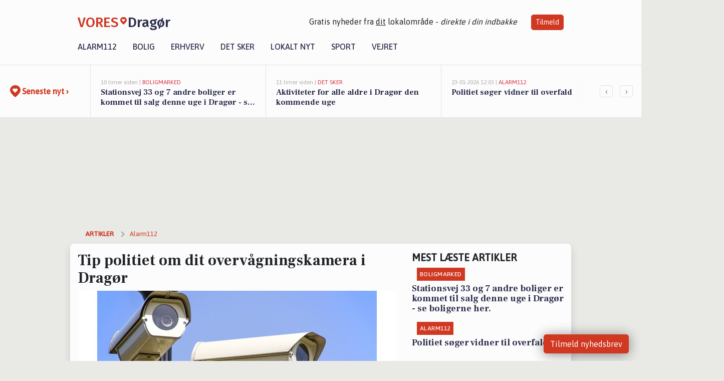

--- FILE ---
content_type: text/html; charset=utf-8
request_url: https://vores-dragor.dk/a/tip-politiet-om-dit-overvaagningskamera-i-dragoer/06b137fa-f951-4f49-ad34-82debd450f2c
body_size: 17207
content:


<!DOCTYPE html>
<html lang="da">
<head>
    <meta charset="utf-8" />
    <meta name="viewport" content="width=device-width, initial-scale=1.0" />
    <title>Tip politiet om dit overv&#xE5;gningskamera i Drag&#xF8;r | VORES Drag&#xF8;r</title>
    
    <link href='https://fonts.gstatic.com' rel='preconnect' crossorigin>
<link href='https://assets.vorescdn.dk' rel='preconnect' crossorigin>
    <link rel="manifest" href="/manifest.json">
        <meta name="description" content="I Politiets Kameraregister, ogs&#xE5; kaldet POLCAM, kan du som virksomhed, offentlig myndighed, forening eller privat borge..." />


    <link rel="canonical" href="https://vores-dragor.dk/a/tip-politiet-om-dit-overvaagningskamera-i-dragoer/06b137fa-f951-4f49-ad34-82debd450f2c">


<meta property="fb:app_id" content="603210533761694" />
    <meta property="fb:pages" content="106926570865547" />
        <meta property="og:type" content="article" />
        <meta property="og:image" content="https://assets.vorescdn.dk/vores-by/1dbd51ae-26ce-4f53-8414-fc6d45abab92.jpg?width=1200&amp;height=630&amp;mode=pad&amp;bgcolor=FFFFFF&amp;scale=both" />
        <meta property="article:published_date" content="2021-10-04T20:30:31" />
        <meta property="article:author" content="Linn&#xE9;a Funk " />

    <script type="application/ld+json">
        {"@context":"https://schema.org","@type":"NewsArticle","mainEntityOfPage":{"@type":"WebPage","@id":"https://vores-dragor.dk/a/tip-politiet-om-dit-overvaagningskamera-i-dragoer/06b137fa-f951-4f49-ad34-82debd450f2c"},"headline":"Tip politiet om dit overvågningskamera i Dragør","image":["https://assets.vorescdn.dk/vores-by/1dbd51ae-26ce-4f53-8414-fc6d45abab92.jpg"],"datePublished":"2021-10-04T20:30:31","dateModified":null,"author":{"@type":"Person","name":"Linnéa Funk "},"publisher":{"@type":"Organization","name":"VORES Dragør","logo":{"@type":"ImageObject","url":"https://vores-dragor.dk/img/logo/site_square.png"}}}
    </script>



    <meta name="facebook-domain-verification" content="lz2vkzs00v0hvsef2ug7opao1dhg7p" />

    
<link rel="icon" type="image/png" href="/img/icons/icon-152x152.png" />
<link rel="apple-touch-icon" type="image/png" href="/favicon.png" />

<link rel="preload" as="style" href="https://fonts.googleapis.com/css?family=Frank&#x2B;Ruhl&#x2B;Libre:400,700|Asap:400,500|Fira&#x2B;Sans:500|Merriweather:400&amp;display=swap">
<link href="https://fonts.googleapis.com/css?family=Frank&#x2B;Ruhl&#x2B;Libre:400,700|Asap:400,500|Fira&#x2B;Sans:500|Merriweather:400&amp;display=swap" rel="stylesheet" />

<link rel="preload" as="style" href="/dist/main.css?v=4lVlcf_nVVhS9k3-PzDma9gPCqVzZa-xwe6Z3nUGu-A">
<link rel="stylesheet" href="/dist/main.css?v=4lVlcf_nVVhS9k3-PzDma9gPCqVzZa-xwe6Z3nUGu-A" />
        <script type="text/javascript">
        window.dataLayer = window.dataLayer || [];
        window.dataLayer.push({
            dlv_page_type: "artikel_vip",
            dlv_category: "Alarm112",
            dlv_source: "Fyns Politi"
        });
    </script>

    
    
<script>
var voresConfiguration = {"modules":["floating-subscribe"],"site":{"name":"Drag\u00F8r","siteName":"VORES Drag\u00F8r","hostname":"vores-dragor.dk","facebookPageId":106926570865547,"instagramHandle":""},"bannerPlaceholder":{"salesEmail":"salg@voresdigital.dk?subject=Henvendelse fra VORES Drag\u00F8r","logo":"https://assets.vorescdn.dk/remote/vores-dragor.dk/img/logo/site.png?width=250"},"facebookAppId":"603210533761694","googleSignInClientId":"643495767278-bqenl96m5li36d9c3e1a1ujch1giorgn.apps.googleusercontent.com","products":{"groceryPlusProductId":"832729fc-0197-4a09-a829-2ad24ec33c74"},"csrf":"CfDJ8FuIb0WNFg9DhYJimJMeEWgqutAQGty-y4OSLhV2fio3GydG613cUSkWdC7kSH-39RjVResMepDN_zVym_1VWU6KJXtEtPsx7nk-3BajGJBG0rEG-ag4brcrdaf5-_6A38sTpJYVItcv6sn2qe7A6FA","gtmId":"GTM-PMFG7C7"}
</script>

<script src="/dist/essentials-bundle.js?v=hjEg4_jAEA1nYcyRynaMY4wTMfjlzT6aiRLaBhOhzEo" defer></script>
    
<script type="text/javascript">
var utag_data = {
}
</script>
<!-- Loading script asynchronously -->
<script type="text/javascript">
    (function(a,b,c,d){
    a='//tags.tiqcdn.com/utag/jysk-fynske-medier/partners/prod/utag.js';
    b=document;c='script';d=b.createElement(c);d.src=a;d.type='text/java'+c;d.async=true;
    a=b.getElementsByTagName(c)[0];a.parentNode.insertBefore(d,a);
    })();
</script>


<script async='async' src='//macro.adnami.io/macro/hosts/adsm.macro.voresdigital.dk.js'></script>


<script src="//zrzzqdBnFEBxKXGb4.ay.delivery/manager/zrzzqdBnFEBxKXGb4" type="text/javascript" referrerpolicy="no-referrer-when-downgrade"></script>


<script>window.googletag = window.googletag || {cmd: []};</script>
<script>
    googletag.cmd.push(function(){
        googletag.pubads().setTargeting('vd_page', "vores-dragor.dk");
googletag.pubads().setTargeting('vd_category', "alarm112");googletag.pubads().setTargeting('vd_type', "artikel_vip");    });
</script>
</head>
<body>
    

<div class="d-flex flex-column">
    

<header class="" id="header">
    <nav class="navbar navbar-expand-md navbar-light sticky ">
        <div class="container">
            <div class="d-flex flex-wrap align-items-center w-100 justify-content-between">
                    <a class="logo" href="/">
        <span>VORES</span><div class="logo-icon"><img alt="" src="/img/logo/homeheart.svg" aria-hidden="true" /></div><span>Drag&#xF8;r</span>
                    </a>
                    <burger-menu></burger-menu>
                    <div class="d-none d-lg-block">
                        <span>Gratis nyheder fra <u>dit</u> lokalområde - <i>direkte i din indbakke</i></span>
                        <button onclick="vmh.showSubscribeModal('Header')" class="ml-4 btn btn-sm btn-primary">Tilmeld</button>
                    </div>
            </div>
                <div class="d-flex flex-wrap align-items-center">
                    
                    <div class="collapse navbar-collapse text-right text-md-center" id="navbarMenu">
                        <ul class="navbar-nav mr-auto mt-2 mt-lg-0">

                            <li class="nav-item">
                                <a class="nav-link" href="/alarm112">
                                    Alarm112
                                </a>
                            </li>
                            <li class="nav-item">
                                <a class="nav-link" href="/bolig">
                                    Bolig
                                </a>
                            </li>
                            <li class="nav-item" site="Site">
                                <a class="nav-link" href="/erhverv">
                                    Erhverv
                                </a>
                            </li>
                            <li class="nav-item">
                                <a class="nav-link" href="/detsker">
                                    Det sker
                                </a>
                            </li>
                            <li class="nav-item">
                                <a class="nav-link" href="/lokaltnyt">
                                    Lokalt nyt
                                </a>
                            </li>
                            <li class="nav-item">
                                <a class="nav-link" href="/sport">
                                    Sport
                                </a>
                            </li>
                            <li class="nav-item align-middle">
                                
                            </li>
                            <li class="nav-item align-middle">
                                <a class="nav-link align-items-center" href="/vejret">
                                    Vejret
                                </a>
                            </li>
                        </ul>
                    </div>
                </div>
        </div>
    </nav>
</header>
    <div class="d-flex flex-column flex-grow-1">
        <div class="flex-grow-1">
                
<div class="news-bar">
    <!-- Label section -->
    <div class="news-bar-label">
        <a class="article-icon" href="/artikler">
            <b class="news-title">Seneste nyt &rsaquo;</b>
        </a>
    </div>

    <!-- News slider section -->
    <div class="news-slider">
            <a class="article-link" href="/artikler?contentId=8278657f-dc6a-4465-bb6c-5631258bbe1e" ga-track-kpi="" data-action="click_article" data-itemid="8278657f-dc6a-4465-bb6c-5631258bbe1e" data-itemtype="Content" data-itemcategory="Boligmarked" data-placement="1" data-container="news_bar_preview">
                <div class="news-bar-item" ga-track-impression="" data-itemid="8278657f-dc6a-4465-bb6c-5631258bbe1e" data-itemtype="Content" data-itemcategory="Boligmarked" data-placement="1" data-container="news_bar_preview">
                    <div class="timeago">10 timer siden | </div>
                    <div class="category">Boligmarked</div>
                    <b class="news-title">Stationsvej 33 og 7 andre boliger er kommet til salg denne uge i Drag&#xF8;r - se boligerne her.</b>
                </div>
            </a>
            <a class="article-link" href="/artikler?contentId=2965108f-6f5c-481e-a376-486c37d0881d" ga-track-kpi="" data-action="click_article" data-itemid="2965108f-6f5c-481e-a376-486c37d0881d" data-itemtype="Content" data-itemcategory="Det sker" data-placement="2" data-container="news_bar_preview">
                <div class="news-bar-item" ga-track-impression="" data-itemid="2965108f-6f5c-481e-a376-486c37d0881d" data-itemtype="Content" data-itemcategory="Det sker" data-placement="2" data-container="news_bar_preview">
                    <div class="timeago">11 timer siden | </div>
                    <div class="category">Det sker</div>
                    <b class="news-title">Aktiviteter for alle aldre i Drag&#xF8;r den kommende uge</b>
                </div>
            </a>
            <a class="article-link" href="/artikler?contentId=55bdfa2b-5ef8-4bdf-a04a-4bbae10ff19e" ga-track-kpi="" data-action="click_article" data-itemid="55bdfa2b-5ef8-4bdf-a04a-4bbae10ff19e" data-itemtype="Content" data-itemcategory="Alarm112" data-placement="3" data-container="news_bar_preview">
                <div class="news-bar-item" ga-track-impression="" data-itemid="55bdfa2b-5ef8-4bdf-a04a-4bbae10ff19e" data-itemtype="Content" data-itemcategory="Alarm112" data-placement="3" data-container="news_bar_preview">
                    <div class="timeago">23-01-2026 12:03 | </div>
                    <div class="category">Alarm112</div>
                    <b class="news-title">Politiet s&#xF8;ger vidner til overfald</b>
                </div>
            </a>
            <a class="article-link" href="/artikler?contentId=9e17229c-a899-4345-ab34-bc235b6e2f75" ga-track-kpi="" data-action="click_article" data-itemid="9e17229c-a899-4345-ab34-bc235b6e2f75" data-itemtype="Content" data-itemcategory="Jobnyt" data-placement="4" data-container="news_bar_preview">
                <div class="news-bar-item" ga-track-impression="" data-itemid="9e17229c-a899-4345-ab34-bc235b6e2f75" data-itemtype="Content" data-itemcategory="Jobnyt" data-placement="4" data-container="news_bar_preview">
                    <div class="timeago">23-01-2026 10:55 | </div>
                    <div class="category">Jobnyt</div>
                    <b class="news-title">Savner du nye gr&#xE6;sgange? - Her er nye ledige stillinger i Drag&#xF8;r og omegn</b>
                </div>
            </a>
            <a class="article-link" href="/artikler?contentId=ae5d310b-b6c4-4052-884b-3ea65b6e02b8" ga-track-kpi="" data-action="click_article" data-itemid="ae5d310b-b6c4-4052-884b-3ea65b6e02b8" data-itemtype="Content" data-itemcategory="Jobnyt" data-placement="5" data-container="news_bar_preview">
                <div class="news-bar-item" ga-track-impression="" data-itemid="ae5d310b-b6c4-4052-884b-3ea65b6e02b8" data-itemtype="Content" data-itemcategory="Jobnyt" data-placement="5" data-container="news_bar_preview">
                    <div class="timeago">22-01-2026 16:47 | </div>
                    <div class="category">Jobnyt</div>
                    <b class="news-title">Kreativ kok med erfaring i japansk k&#xF8;kken s&#xF8;ges til restaurant i Drag&#xF8;r</b>
                </div>
            </a>
            <a class="article-link" href="/artikler?contentId=cd922916-04e2-480e-aa2f-2cb47c3451f4" ga-track-kpi="" data-action="click_article" data-itemid="cd922916-04e2-480e-aa2f-2cb47c3451f4" data-itemtype="Content" data-itemcategory="Boligmarked" data-placement="6" data-container="news_bar_preview">
                <div class="news-bar-item" ga-track-impression="" data-itemid="cd922916-04e2-480e-aa2f-2cb47c3451f4" data-itemtype="Content" data-itemcategory="Boligmarked" data-placement="6" data-container="news_bar_preview">
                    <div class="timeago">22-01-2026 13:00 | </div>
                    <div class="category">Boligmarked</div>
                    <b class="news-title">For 11.995.000 kr Stationsvej 33 - Se priserne p&#xE5; de dyreste boliger til salg i Drag&#xF8;r</b>
                </div>
            </a>
            <a class="article-link" href="/artikler?contentId=70a1b731-8d82-4bd1-92e8-0a4dc70f07fd" ga-track-kpi="" data-action="click_article" data-itemid="70a1b731-8d82-4bd1-92e8-0a4dc70f07fd" data-itemtype="Content" data-itemcategory="Boligmarked" data-placement="7" data-container="news_bar_preview">
                <div class="news-bar-item" ga-track-impression="" data-itemid="70a1b731-8d82-4bd1-92e8-0a4dc70f07fd" data-itemtype="Content" data-itemcategory="Boligmarked" data-placement="7" data-container="news_bar_preview">
                    <div class="timeago">21-01-2026 13:00 | </div>
                    <div class="category">Boligmarked</div>
                    <b class="news-title">Top 6 over dyreste boliger til salg i Drag&#xF8;r. Priser op til 25.000.000 kr</b>
                </div>
            </a>
            <a class="article-link" href="/artikler?contentId=e98a99c7-a660-499f-8f12-b7170f8d3fd2" ga-track-kpi="" data-action="click_article" data-itemid="e98a99c7-a660-499f-8f12-b7170f8d3fd2" data-itemtype="Content" data-itemcategory="Det sker" data-placement="8" data-container="news_bar_preview">
                <div class="news-bar-item" ga-track-impression="" data-itemid="e98a99c7-a660-499f-8f12-b7170f8d3fd2" data-itemtype="Content" data-itemcategory="Det sker" data-placement="8" data-container="news_bar_preview">
                    <div class="timeago">21-01-2026 09:00 | </div>
                    <div class="category">Det sker</div>
                    <b class="news-title">Begivenheder i Drag&#xF8;r: Karateintroduktion, Reggaefest og Wienergalla</b>
                </div>
            </a>
            <a class="article-link" href="/artikler?contentId=76556b2a-e650-49dd-ad1f-3b086a033029" ga-track-kpi="" data-action="click_article" data-itemid="76556b2a-e650-49dd-ad1f-3b086a033029" data-itemtype="Content" data-itemcategory="Boligmarked" data-placement="9" data-container="news_bar_preview">
                <div class="news-bar-item" ga-track-impression="" data-itemid="76556b2a-e650-49dd-ad1f-3b086a033029" data-itemtype="Content" data-itemcategory="Boligmarked" data-placement="9" data-container="news_bar_preview">
                    <div class="timeago">18-01-2026 10:00 | </div>
                    <div class="category">Boligmarked</div>
                    <b class="news-title">Hf. S&#xF8;nderbro 17 er til salg for kun 1.175.000 kr.: Se de billigste boliger til salg i Drag&#xF8;r her</b>
                </div>
            </a>
            <a class="article-link" href="/artikler?contentId=5bb14d8d-5f83-4e0b-9297-6233f1a14b88" ga-track-kpi="" data-action="click_article" data-itemid="5bb14d8d-5f83-4e0b-9297-6233f1a14b88" data-itemtype="Content" data-itemcategory="Jobnyt" data-placement="10" data-container="news_bar_preview">
                <div class="news-bar-item" ga-track-impression="" data-itemid="5bb14d8d-5f83-4e0b-9297-6233f1a14b88" data-itemtype="Content" data-itemcategory="Jobnyt" data-placement="10" data-container="news_bar_preview">
                    <div class="timeago">15-01-2026 17:00 | </div>
                    <div class="category">Jobnyt</div>
                    <b class="news-title">Kreativ og engageret k&#xF8;kkenmedarbejder til sund og &#xF8;kologisk mad i vuggestue i Drag&#xF8;r</b>
                </div>
            </a>
    </div>

        <!-- Navigation section -->
        <div class="news-bar-navigation">
            <button class="btn btn-outline-secondary" onclick="scrollNewsBar(-350)">&lsaquo;</button>
            <button class="btn btn-outline-secondary" onclick="scrollNewsBar(350)">&rsaquo;</button>
        </div>
</div>
            <div class="container pt-3">
                            <div class="step_sticky step_sticky_left">
    <div data-ay-manager-id="div-gpt-ad-sticky_1">
        <script type="text/javascript">
            window.ayManagerEnv = window.ayManagerEnv || { cmd : []};
            window.ayManagerEnv.cmd.push(function() {
                ayManagerEnv.display("div-gpt-ad-sticky_1");
            });
        </script>
    </div>
</div>
                            <div class="step_sticky step_sticky_right">
    <div data-ay-manager-id="div-gpt-ad-sticky_2">
        <script type="text/javascript">
            window.ayManagerEnv = window.ayManagerEnv || { cmd : []};
            window.ayManagerEnv.cmd.push(function() {
                ayManagerEnv.display("div-gpt-ad-sticky_2");
            });
        </script>
    </div>
</div>
                            
<div class="step_billboard">
    <div data-ay-manager-id="div-gpt-ad-billboard_1">
        <script type="text/javascript">
            window.ayManagerEnv = window.ayManagerEnv || { cmd : []};
            window.ayManagerEnv.cmd.push(function() {
                ayManagerEnv.display("div-gpt-ad-billboard_1");
            });
        </script>
    </div>
</div>
                

<div class="vip-page my-3">
    <div class="row">
        <div class="container">

                
    <div class="row breadcrumbs py-2">
        <div class="col">
            <ol itemscope itemtype="http://schema.org/BreadcrumbList" class="list-unstyled my-0 col d-flex">
                <li itemprop="itemListElement" itemscope itemtype="http://schema.org/ListItem">
                    <a href="/artikler" itemid="/artikler" class="section" itemscope itemtype="http://schema.org/Thing" itemprop="item">
                        <span itemprop="name">Artikler</span>
                    </a>
                    <meta itemprop="position" content="1" />
                </li>
                    <li class="" itemprop="itemListElement" itemscope itemtype="http://schema.org/ListItem">
                            <a href="/artikler/alarm112" itemid="/artikler/alarm112" itemscope itemtype="http://schema.org/Thing" itemprop="item">
                                <span itemprop="name">Alarm112</span>
                            </a>
                        <meta itemprop="position" content="2" />
                    </li>
                    <li class="sr-only" itemprop="itemListElement" itemscope itemtype="http://schema.org/ListItem">
                            <span itemid="/a/tip-politiet-om-dit-overvaagningskamera-i-dragoer/06b137fa-f951-4f49-ad34-82debd450f2c" itemscope itemtype="http://schema.org/Thing" itemprop="item">
                                <span itemprop="name">Tip politiet om dit overv&#xE5;gningskamera i Drag&#xF8;r</span>
                            </span>
                        <meta itemprop="position" content="3" />
                    </li>
            </ol>
        </div>
    </div>

        </div>
    </div>


    <div class="row">
        <div class="container bg-white shadow pb-4 default-container-padding">
            <div class="row mt-3">
                <div class="col-12 col-lg-8">
                    <article id="06b137fa-f951-4f49-ad34-82debd450f2c" class="article desktop" data-id="06b137fa-f951-4f49-ad34-82debd450f2c"
         data-category="Alarm112" data-assets='[{"id":"1dbd51ae-26ce-4f53-8414-fc6d45abab92","width":1250,"height":800}]'>
    <h1>
        Tip politiet om dit overv&#xE5;gningskamera i Drag&#xF8;r
    </h1>


            <div class="cover-img-container">
                <img class="cover-img" src="https://assets.vorescdn.dk/vores-by/1dbd51ae-26ce-4f53-8414-fc6d45abab92.jpg?width=635&amp;height=357&amp;mode=pad&amp;bgcolor=FFFFFF&amp;scale=both" srcset="https://assets.vorescdn.dk/vores-by/1dbd51ae-26ce-4f53-8414-fc6d45abab92.jpg?width=1270&amp;height=714&amp;mode=pad&amp;bgcolor=FFFFFF&amp;scale=both 2x, https://assets.vorescdn.dk/vores-by/1dbd51ae-26ce-4f53-8414-fc6d45abab92.jpg?width=635&amp;height=357&amp;mode=pad&amp;bgcolor=FFFFFF&amp;scale=both 1x" data-assetid="1dbd51ae-26ce-4f53-8414-fc6d45abab92" />
               
            </div>
    <div class="col-12 d-flex editor py-2 mt-1 mb-1 border-bottom border-top pl-0 align-items-center">
            <img alt="Profilbillede" class="mr-3 flex-shrink-0 rounded-circle" width="50" height="50" data-src="https://assets.vorescdn.dk/vores-by/fc74155b-b5c1-4e12-9554-3de0b588fbdc.jpg?width=50&amp;height=50&amp;mode=crop" data-srcset="https://assets.vorescdn.dk/vores-by/fc74155b-b5c1-4e12-9554-3de0b588fbdc.jpg?width=100&amp;height=100&amp;mode=crop 2x, https://assets.vorescdn.dk/vores-by/fc74155b-b5c1-4e12-9554-3de0b588fbdc.jpg?width=50&amp;height=50&amp;mode=crop 1x" data-assetid="fc74155b-b5c1-4e12-9554-3de0b588fbdc" />
            <div class="d-flex flex-column justify-content-center">
                <span class="article-author">Linn&#xE9;a Funk </span>
            </div>
            <div class="d-flex flex-wrap justify-content-end align-items-center" style="margin-left: auto;">

                
<a class="btn btn-sm btn-primary d-flex align-items-center justify-content-center" id="shareLinkBtn" style="white-space: nowrap" title="Del på Facebook" onclick="vmh.shareLink('https%3A%2F%2Fvores-dragor.dk%2Fa%2Ftip-politiet-om-dit-overvaagningskamera-i-dragoer%2F06b137fa-f951-4f49-ad34-82debd450f2c')">
	Del artikel <img alt="Del på facebook" class="ml-2" style="height: 18px;width: 18px;" src="/img/icons/icon-share-white.svg" />
</a>


            </div>
    </div>
    <div class="d-flex flex-wrap justify-content-between">
            <div>
                <img src="/img/icons/clock-icon.svg" alt="dato" style="height: 11px; width: 11px" />
                <time itemprop="dateCreated datePublished"
                      datetime="2021-10-04T18:30:31Z"
                      class="text-muted">
                    Mandag d. 04. okt. 2021 - kl. 20:30
                </time>
            </div>
    </div>
    <br />

    <div class="article-content">
        
<p><b>I Politiets Kameraregister, også kaldet POLCAM, kan du som virksomhed, offentlig myndighed, forening eller privat borger registrere, hvor du har etableret eller har brugsret over overvågningskameraer.</b></p><p>Har du et overvågningskamera, der peger ud mod en gade, vej, sti, en plads eller et område i Dragør, som benyttes til almindelig færdsel? Så har du faktisk pligt til at registrere dit kamera i politiets kameraregister POLCAM.</p><p>Fra sommeren 2021 er det blevet gjort lovpligtigt for alle private virksomheder og offentlige organisationer at registrere overvågningskameraer.</p><p>Hvert år benytter Politiet videoovervågning i forbindelse med efterforskningen af forbrydelser som tyveri, vold, sædelighed og banderelateret kriminalitet. Ved at registrere dit kamera bidrager du således til hurtigere indsamling af afgørende bevismateriale.&nbsp;</p><p><b>Værdifuldt efterforskningsredskab<br></b><span style="font-size: 1rem">”Videoovervågning er et værdifuldt redskab i politiets efterforskningsarbejde. Vi bruger især overvågning i forbindelse med sager, hvor vi har brug for at kortlægge gerningsmandens færden. Derudover har videoovervågning også en præventiv egenskab, fordi det kan være med til forhindre kriminalitet” fortæller Johnny Schou politiinspektør for efterforskningscenteret i en pressemeddelelse. &nbsp;&nbsp;</span></p><p>Hvis det skulle ske, at dit kamera indeholder nyttige optagelser, kontakter Politiet dig for adgang.</p><p>Når du registrerer dine kameraer skal du huske at tilføje en kontaktperson, som vi kan få fat på uden for normale åbningstider. Denne skal kunne hjælpe med adgang til videooptagelser fra jeres kamera. Derfor er kameraregistreringen ikke ensbetydende med, at Fyns Politi har adgang til alle videooptagelser, blot at politiet har adgang til de relevante kontaktoplysninger.&nbsp;</p><p><b>Sådan registrerer du dit kamera<br></b><span style="font-size: 1rem">Mangler du at registrere dine overvågningskameraer eller opdatere dine kontaktoplysninger, kan du <a href="https://politi.dk/tv-overvaagning/registrer-dine-overvaagningskameraer?utm_source=vores-dragor.dk&amp;utm_medium=article" target="_blank" rel="noopener nofollow">nemt gøre det via politiets hjemmeside her.</a> Her kan du også læse mere om, hvad du giver tilladelse til og hvordan dine optagelser kan blive brugt.</span><span style="font-size: 1rem">&nbsp;</span></p>
    </div>
    


        <div class="d-flex flex-wrap justify-content-between">
                <small class="text-muted">Kilde: Fyns Politi</small>
        </div>




        
    <div class="d-flex justify-content-center py-3 pb-5 w-100">
        <a class="b4nn3r w300_h160"
           aria-hidden="true"
           title="Reklame"
           href="https://www.lagersalg.com/?utm_source=vores-dragor.dk&amp;utm_medium=banner"
           rel="noopener nofollow"
           target="_blank"
           data-background="https://assets.vorescdn.dk/vores-by/d19e68de-c90f-4037-8a36-804ae5516b95.jpg?width=300&amp;height=160&amp;mode=crop&amp;bgcolor=FFFFFF"
           data-backgroundretina="https://assets.vorescdn.dk/vores-by/d19e68de-c90f-4037-8a36-804ae5516b95.jpg?width=600&amp;height=320&amp;mode=crop&amp;bgcolor=FFFFFF"
           data-id="e505f3cb-a5c4-4e2e-a7e1-0239cfa9dd03"
           data-track="True"
           data-allowduplicates="False"
           data-onlyshowbannersfrombusinesseswithproductid="">
        </a>

</div>

</article>

                    <div class="row justify-content-center border-top py-3">
                        <div class="col-md-6 col-sm my-2">
                            <email-signup-widget 
    data-location="Article" 
    ></email-signup-widget>
                        </div>
                    </div>

                </div>
                <div class="col-12 col-lg-4 order-2 order-md-1">
                    
                        <div>
                                <h5 class="text-uppercase font-weight-bold pb-3">Mest læste artikler</h5>
        <div class="row pb-3 mb-3">
            <div class="col">
                

<a class="top-story article-link h-100" href="/a/stationsvej-33-og-7-andre-boliger-er-kommet-til-salg-denne-uge-i-dragoer-se-boligerne-her/8278657f-dc6a-4465-bb6c-5631258bbe1e" ga-track-impression="" data-itemid="8278657f-dc6a-4465-bb6c-5631258bbe1e" data-itemtype="Content" data-itemcategory="Boligmarked" data-container="medium_article_preview" ga-track-kpi="" data-action="click_article">
    <div class="top-story-header">
        <div class="img-container">
            <div class="img-bg " data-background="https://assets.vorescdn.dk/vores-by/f04cf9ff-677f-4439-8e88-0508fee7fd31.jpg?width=300&amp;height=169&amp;mode=max&amp;bgcolor=FFFFFF&amp;quality=90&amp;c.focus=faces" data-backgroundretina="https://assets.vorescdn.dk/vores-by/f04cf9ff-677f-4439-8e88-0508fee7fd31.jpg?width=600&amp;height=338&amp;mode=max&amp;bgcolor=FFFFFF&amp;quality=90&amp;c.focus=faces" data-assetid="f04cf9ff-677f-4439-8e88-0508fee7fd31">
            </div>
        </div>

        <div class="categories">   
                <div class="category">Boligmarked</div>
        </div>
        
    </div>

    <h2 class="mt-3 mb-0">Stationsvej 33 og 7 andre boliger er kommet til salg denne uge i Drag&#xF8;r - se boligerne her.</h2>
</a>
            </div>
        </div>
        <div class="row pb-3 mb-3">
            <div class="col">
                

<a class="top-story article-link h-100" href="/a/politiet-soeger-vidner-til-overfald/55bdfa2b-5ef8-4bdf-a04a-4bbae10ff19e" ga-track-impression="" data-itemid="55bdfa2b-5ef8-4bdf-a04a-4bbae10ff19e" data-itemtype="Content" data-itemcategory="Alarm112" data-container="medium_article_preview" ga-track-kpi="" data-action="click_article">
    <div class="top-story-header">
        <div class="img-container">
            <div class="img-bg " data-background="https://assets.vorescdn.dk:443/vores-intet-foto.png?width=300&amp;height=169&amp;mode=max&amp;bgcolor=FFFFFF&amp;quality=90&amp;c.focus=faces" data-backgroundretina="https://assets.vorescdn.dk:443/vores-intet-foto.png?width=600&amp;height=338&amp;mode=max&amp;bgcolor=FFFFFF&amp;quality=90&amp;c.focus=faces">
            </div>
        </div>

        <div class="categories">   
                <div class="category">Alarm112</div>
        </div>
        
    </div>

    <h2 class="mt-3 mb-0">Politiet s&#xF8;ger vidner til overfald</h2>
</a>
            </div>
        </div>

                        </div>
                    
                    <div class="w-100 border-bottom py-3">
                        <a class="d-flex align-items-center cta" href="/brugerindhold/opret-lykoenskning">
                            <img class="mr-4" alt="lykønskning" src="/img/icons/icon-lykkeoenskning.svg" />
                            <span class="flex-grow-1">
                                Send en gratis lykønskning
                            </span>
                        </a>
                    </div>
                    <div class="w-100 border-bottom py-3">
                        <a class="d-flex align-items-center cta" href="/opret-mindeside">
                            <img class="mr-4" alt="mindeord" src="/img/icons/icon-mindeord.svg" />
                            <span class="flex-grow-1">
                                Opret mindeside
                            </span>
                        </a>
                    </div>
                    <div class="w-100 py-3">
                        <a class="d-flex align-items-center cta" href="/brugerindhold/opret-nyhed">
                            <img class="mr-4" alt="læserbidrag" src="/img/icons/icon-laeserbidrag.svg" />
                            <span class="flex-grow-1">
                                Indsend dit læserbidrag
                            </span>
                        </a>
                    </div>
                    <facebook-carousel data-breakpoints='{
                  "540": {
                    "slidesPerView": 2
                  },
                  "758": {
                    "slidesPerView": 3
                  },
                  "960": {
                    "slidesPerView": 1
                  }
                }'
                    data-container="facebook_post_carousel"></facebook-carousel>
                    <div class="mb-3">
                        <div class="w-100 d-flex justify-content-center border-bottom py-4">
        <div class="b4nn3r lazy w300_h160"
             data-size="w300_h160"
             data-placement=""
             data-allowplaceholder="False"
             data-onlyshowbannersfrombusinesseswithproductid="">
        </div>

</div>
                    </div>
                        
<div class="step_rectangle">
    <div data-ay-manager-id="div-gpt-ad-rectangle_1">
        <script type="text/javascript">
            window.ayManagerEnv = window.ayManagerEnv || { cmd : []};
            window.ayManagerEnv.cmd.push(function() {
                ayManagerEnv.display("div-gpt-ad-rectangle_1");
            });
        </script>
    </div>
</div>
                </div>
                    <div class="col-12 order-1 order-md-2">
                            
<div class="step_billboard">
    <div data-ay-manager-id="div-gpt-ad-billboard_2">
        <script type="text/javascript">
            window.ayManagerEnv = window.ayManagerEnv || { cmd : []};
            window.ayManagerEnv.cmd.push(function() {
                ayManagerEnv.display("div-gpt-ad-billboard_2");
            });
        </script>
    </div>
</div>
                    </div>
                <div class="col-12 order-3 order-md-3">
                    <div class="row mt-3">
                        <div class="col-12 col-lg-8">
                            
<div class="article-stream" style="padding-right: 5px; padding-left: 5px">
    
    <div class="mb-5">
        <div class="row">
            <div class="col">
                

<a class="cover-story article-link desktop" href="/a/stationsvej-33-og-7-andre-boliger-er-kommet-til-salg-denne-uge-i-dragoer-se-boligerne-her/8278657f-dc6a-4465-bb6c-5631258bbe1e" ga-track-impression="" data-itemid="8278657f-dc6a-4465-bb6c-5631258bbe1e" data-itemtype="Content" data-itemcategory="Boligmarked" data-container="big_article_preview" ga-track-kpi="" data-action="click_article">
    <div class="cover-story-header">
        <div class="img-container">
            <div class="img-bg " style="background-image: url(https://assets.vorescdn.dk/vores-by/f04cf9ff-677f-4439-8e88-0508fee7fd31.jpg?width=630&amp;height=354&amp;mode=max&amp;bgcolor=FFFFFF&amp;c.focus=faces);" data-assetid="f04cf9ff-677f-4439-8e88-0508fee7fd31">
            </div>
        </div>

        <div class="categories">
                <div class="category">Boligmarked</div>
        </div>        
    </div>

    <h2 class="h1 mt-3">Stationsvej 33 og 7 andre boliger er kommet til salg denne uge i Drag&#xF8;r - se boligerne her.</h2>
</a>
            </div>
        </div>
    </div>


    
    <div class="mb-5">
        <div class="row ">
            <div class="col-6" style="padding-right: 10px">
                

<a class="top-story article-link h-100" href="/a/aktiviteter-for-alle-aldre-i-dragoer-den-kommende-uge/2965108f-6f5c-481e-a376-486c37d0881d" ga-track-impression="" data-itemid="2965108f-6f5c-481e-a376-486c37d0881d" data-itemtype="Content" data-itemcategory="Det sker" data-container="medium_article_preview" ga-track-kpi="" data-action="click_article">
    <div class="top-story-header">
        <div class="img-container">
            <div class="img-bg " data-background="https://assets.vorescdn.dk/vores-by/5066b8f4-3e59-418c-8ac0-8549bda0364e.jpg?width=300&amp;height=169&amp;mode=max&amp;bgcolor=FFFFFF&amp;quality=90&amp;c.focus=faces" data-backgroundretina="https://assets.vorescdn.dk/vores-by/5066b8f4-3e59-418c-8ac0-8549bda0364e.jpg?width=600&amp;height=338&amp;mode=max&amp;bgcolor=FFFFFF&amp;quality=90&amp;c.focus=faces" data-assetid="5066b8f4-3e59-418c-8ac0-8549bda0364e">
            </div>
        </div>

        <div class="categories">   
                <div class="category">Det sker</div>
        </div>
        
    </div>

    <h2 class="mt-3 mb-0">Aktiviteter for alle aldre i Drag&#xF8;r den kommende uge</h2>
</a>
            </div>
            <div class="col-6" style="padding-left: 10px">
                

<a class="top-story article-link h-100" href="/a/savner-du-nye-graesgange-her-er-nye-ledige-stillinger-i-dragoer-og-omegn/9e17229c-a899-4345-ab34-bc235b6e2f75" ga-track-impression="" data-itemid="9e17229c-a899-4345-ab34-bc235b6e2f75" data-itemtype="Content" data-itemcategory="Jobnyt" data-container="medium_article_preview" ga-track-kpi="" data-action="click_article">
    <div class="top-story-header">
        <div class="img-container">
            <div class="img-bg " data-background="https://assets.vorescdn.dk/vores-by/7717f5dc-dc05-40c1-bf27-348f4c172fdb.jpg?width=300&amp;height=169&amp;mode=max&amp;bgcolor=FFFFFF&amp;quality=90&amp;c.focus=faces" data-backgroundretina="https://assets.vorescdn.dk/vores-by/7717f5dc-dc05-40c1-bf27-348f4c172fdb.jpg?width=600&amp;height=338&amp;mode=max&amp;bgcolor=FFFFFF&amp;quality=90&amp;c.focus=faces" data-assetid="7717f5dc-dc05-40c1-bf27-348f4c172fdb">
            </div>
        </div>

        <div class="categories">   
                <div class="category">Jobnyt</div>
        </div>
        
    </div>

    <h2 class="mt-3 mb-0">Savner du nye gr&#xE6;sgange? - Her er nye ledige stillinger i Drag&#xF8;r og omegn</h2>
</a>
            </div>
        </div>
    </div>


    
    <div class="mb-5">
        <div class="row ">
            <div class="col-6" style="padding-right: 10px">
                

<a class="top-story article-link h-100" href="/a/kreativ-kok-med-erfaring-i-japansk-koekken-soeges-til-restaurant-i-dragoer/ae5d310b-b6c4-4052-884b-3ea65b6e02b8" ga-track-impression="" data-itemid="ae5d310b-b6c4-4052-884b-3ea65b6e02b8" data-itemtype="Content" data-itemcategory="Jobnyt" data-container="medium_article_preview" ga-track-kpi="" data-action="click_article">
    <div class="top-story-header">
        <div class="img-container">
            <div class="img-bg " data-background="https://assets.vorescdn.dk/vores-by/d0580562-b18d-4e87-b1fe-6472da49f8f1.jpg?width=300&amp;height=169&amp;mode=max&amp;bgcolor=FFFFFF&amp;quality=90&amp;c.focus=faces" data-backgroundretina="https://assets.vorescdn.dk/vores-by/d0580562-b18d-4e87-b1fe-6472da49f8f1.jpg?width=600&amp;height=338&amp;mode=max&amp;bgcolor=FFFFFF&amp;quality=90&amp;c.focus=faces" data-assetid="d0580562-b18d-4e87-b1fe-6472da49f8f1">
            </div>
        </div>

        <div class="categories">   
                <div class="category">Jobnyt</div>
        </div>
        
    </div>

    <h2 class="mt-3 mb-0">Kreativ kok med erfaring i japansk k&#xF8;kken s&#xF8;ges til restaurant i Drag&#xF8;r</h2>
</a>
            </div>
            <div class="col-6" style="padding-left: 10px">
                

<a class="top-story article-link h-100" href="/a/for-11995000-kr-stationsvej-33-se-priserne-paa-de-dyreste-boliger-til-salg-i-dragoer/cd922916-04e2-480e-aa2f-2cb47c3451f4" ga-track-impression="" data-itemid="cd922916-04e2-480e-aa2f-2cb47c3451f4" data-itemtype="Content" data-itemcategory="Boligmarked" data-container="medium_article_preview" ga-track-kpi="" data-action="click_article">
    <div class="top-story-header">
        <div class="img-container">
            <div class="img-bg " data-background="https://assets.vorescdn.dk/vores-by/f04cf9ff-677f-4439-8e88-0508fee7fd31.jpg?width=300&amp;height=169&amp;mode=max&amp;bgcolor=FFFFFF&amp;quality=90&amp;c.focus=faces" data-backgroundretina="https://assets.vorescdn.dk/vores-by/f04cf9ff-677f-4439-8e88-0508fee7fd31.jpg?width=600&amp;height=338&amp;mode=max&amp;bgcolor=FFFFFF&amp;quality=90&amp;c.focus=faces" data-assetid="f04cf9ff-677f-4439-8e88-0508fee7fd31">
            </div>
        </div>

        <div class="categories">   
                <div class="category">Boligmarked</div>
        </div>
        
    </div>

    <h2 class="mt-3 mb-0">For 11.995.000 kr Stationsvej 33 - Se priserne p&#xE5; de dyreste boliger til salg i Drag&#xF8;r</h2>
</a>
            </div>
        </div>
    </div>

    
    <div class="mb-5">
        <div class="row ">
            <div class="col-6" style="padding-right: 10px">
                

<a class="top-story article-link h-100" href="/a/top-6-over-dyreste-boliger-til-salg-i-dragoer-priser-op-til-25000000-kr/70a1b731-8d82-4bd1-92e8-0a4dc70f07fd" ga-track-impression="" data-itemid="70a1b731-8d82-4bd1-92e8-0a4dc70f07fd" data-itemtype="Content" data-itemcategory="Boligmarked" data-container="medium_article_preview" ga-track-kpi="" data-action="click_article">
    <div class="top-story-header">
        <div class="img-container">
            <div class="img-bg " data-background="https://assets.vorescdn.dk/vores-by/046f1f9d-851f-49c8-b21f-7a3bf442145b.jpg?width=300&amp;height=169&amp;mode=max&amp;bgcolor=FFFFFF&amp;quality=90&amp;c.focus=faces" data-backgroundretina="https://assets.vorescdn.dk/vores-by/046f1f9d-851f-49c8-b21f-7a3bf442145b.jpg?width=600&amp;height=338&amp;mode=max&amp;bgcolor=FFFFFF&amp;quality=90&amp;c.focus=faces" data-assetid="046f1f9d-851f-49c8-b21f-7a3bf442145b">
            </div>
        </div>

        <div class="categories">   
                <div class="category">Boligmarked</div>
        </div>
        
    </div>

    <h2 class="mt-3 mb-0">Top 6 over dyreste boliger til salg i Drag&#xF8;r. Priser op til 25.000.000 kr</h2>
</a>
            </div>
            <div class="col-6" style="padding-left: 10px">
                

<a class="top-story article-link h-100" href="/a/begivenheder-i-dragoer-karateintroduktion-reggaefest-og-wienergalla/e98a99c7-a660-499f-8f12-b7170f8d3fd2" ga-track-impression="" data-itemid="e98a99c7-a660-499f-8f12-b7170f8d3fd2" data-itemtype="Content" data-itemcategory="Det sker" data-container="medium_article_preview" ga-track-kpi="" data-action="click_article">
    <div class="top-story-header">
        <div class="img-container">
            <div class="img-bg " data-background="https://assets.vorescdn.dk/vores-by/eeb46f0e-3318-4217-9310-c6dca16a19a4.jpg?width=300&amp;height=169&amp;mode=max&amp;bgcolor=FFFFFF&amp;quality=90&amp;c.focus=faces" data-backgroundretina="https://assets.vorescdn.dk/vores-by/eeb46f0e-3318-4217-9310-c6dca16a19a4.jpg?width=600&amp;height=338&amp;mode=max&amp;bgcolor=FFFFFF&amp;quality=90&amp;c.focus=faces" data-assetid="eeb46f0e-3318-4217-9310-c6dca16a19a4">
            </div>
        </div>

        <div class="categories">   
                <div class="category">Det sker</div>
        </div>
        
    </div>

    <h2 class="mt-3 mb-0">Begivenheder i Drag&#xF8;r: Karateintroduktion, Reggaefest og Wienergalla</h2>
</a>
            </div>
        </div>
    </div>



        

        <div class="row py-2 mb-5">
            <div class="col">
                
        <span class="sectionheader">Boliger til salg i Drag&#xF8;r</span>
    <div class="row d-flex flex-wrap justify-content-between rentalproperties">
                <div class="col-12 col-sm-6 mb-3 mx-0">
                    
<div class="property">
        <div ga-track-impression="" data-itemid="c2448035-30e3-4318-8a43-00565b7c149b" data-itemtype="Property" data-customerid="" data-businessid="" data-placement="1" data-container="property_showcase" data-containervariant="standard">
            <a href="https://www.boliga.dk/bolig/2294877" target="_blank" rel="noopener" class="pb-4">

                <img alt="billede af boligen" data-src="https://assets.vorescdn.dk/remote/i.boliga.org/dk/550x/2294/2294877.jpg?width=640&amp;height=320&amp;mode=crop&amp;c.focus=faces" style="max-width:100%" class="pr-1" />

                <span class="rightlabel">11.995.000 kr</span>

                    <span class="rightlowerlabel">242 m<sup>2</sup></span>

                <h6 class="pt-2" style="color:#2B2D4C;font-weight:bold">Stationsvej 33, 2791 Drag&#xF8;r</h6>
            </a>
        </div>
</div>
                </div>
                <div class="col-12 col-sm-6 mb-3 mx-0">
                    
<div class="property">
        <div ga-track-impression="" data-itemid="4bfcdcc5-080e-4d44-945f-005b5fcb41cf" data-itemtype="Property" data-customerid="" data-businessid="" data-placement="2" data-container="property_showcase" data-containervariant="standard">
            <a href="https://www.boliga.dk/bolig/2253781" target="_blank" rel="noopener" class="pb-4">

                <img alt="billede af boligen" data-src="https://assets.vorescdn.dk/remote/i.boliga.org/dk/550x/2253/2253781.jpg?width=640&amp;height=320&amp;mode=crop&amp;c.focus=faces" style="max-width:100%" class="pr-1" />

                <span class="rightlabel">1.175.000 kr</span>

                    <span class="rightlowerlabel">26 m<sup>2</sup></span>

                <h6 class="pt-2" style="color:#2B2D4C;font-weight:bold">Hf. S&#xF8;nderbro 17, 2791 Drag&#xF8;r</h6>
            </a>
        </div>
</div>
                </div>
                <div class="col-12 col-sm-6 mb-3 mx-0">
                    
<div class="property">
        <div ga-track-impression="" data-itemid="e28bf334-91dd-429b-88f0-00a754a602a1" data-itemtype="Property" data-customerid="" data-businessid="" data-placement="3" data-container="property_showcase" data-containervariant="standard">
            <a href="https://www.boliga.dk/bolig/2275403" target="_blank" rel="noopener" class="pb-4">

                <img alt="billede af boligen" data-src="https://assets.vorescdn.dk/remote/i.boliga.org/dk/550x/2275/2275403.jpg?width=640&amp;height=320&amp;mode=crop&amp;c.focus=faces" style="max-width:100%" class="pr-1" />

                <span class="rightlabel">3.795.000 kr</span>

                    <span class="rightlowerlabel">90 m<sup>2</sup></span>

                <h6 class="pt-2" style="color:#2B2D4C;font-weight:bold">Zaandam Alle 21, 2791 Drag&#xF8;r</h6>
            </a>
        </div>
</div>
                </div>
                <div class="col-12 col-sm-6 mb-3 mx-0">
                    
<div class="property">
        <div ga-track-impression="" data-itemid="ecf198d0-2835-4238-b972-0236a7099a39" data-itemtype="Property" data-customerid="" data-businessid="" data-placement="4" data-container="property_showcase" data-containervariant="standard">
            <a href="https://www.boliga.dk/bolig/2197318" target="_blank" rel="noopener" class="pb-4">

                <img alt="billede af boligen" data-src="https://assets.vorescdn.dk/remote/i.boliga.org/dk/550x/2197/2197318.jpg?width=640&amp;height=320&amp;mode=crop&amp;c.focus=faces" style="max-width:100%" class="pr-1" />

                <span class="rightlabel">5.245.000 kr</span>

                    <span class="rightlowerlabel">144 m<sup>2</sup></span>

                <h6 class="pt-2" style="color:#2B2D4C;font-weight:bold">Birkevej 6, 2791 Drag&#xF8;r</h6>
            </a>
        </div>
</div>
                </div>

            <div class="col-12 lead-form font-sans">
                <lead-form data-csrf="CfDJ8FuIb0WNFg9DhYJimJMeEWgB2XrVgHwKVgENJ8HLKcr1bCOdLtKtRjO65JzGcQP8D-mk3RM1jOJlDAfEqBlvmAS9h2qE9FF0WCTwLj5pXBF6eZOxaIVZz3bIXOsP--ghk5RkfMO_n5-bUETaJWB5vtg" data-eventsection="PropertyShowcase" />
            </div>
    </div>

            </div>
        </div>


    

    

    




    

    

    


    <div class="py-3 mb-5 border-y">
        <div class="row">
                <div class="col-6" style="padding-right: 10px">
                    <div class="w-100 d-flex justify-content-center pb-0 pt-4 pt-md-0">
        <div class="b4nn3r lazy w300_h160"
             data-size="w300_h160"
             data-placement=""
             data-allowplaceholder="False"
             data-onlyshowbannersfrombusinesseswithproductid="">
        </div>

</div>
                </div>
                <div class="col-6" style="padding-left: 10px">
                    <div class="w-100 d-flex justify-content-center pb-0 pt-4 pt-md-0">
        <div class="b4nn3r lazy w300_h160"
             data-size="w300_h160"
             data-placement=""
             data-allowplaceholder="False"
             data-onlyshowbannersfrombusinesseswithproductid="">
        </div>

</div>
                </div>
        </div>
    </div>
</div>
                        </div>

                        <div class="col-12 col-lg-4">
                                
<div class="step_rectangle">
    <div data-ay-manager-id="div-gpt-ad-rectangle_2">
        <script type="text/javascript">
            window.ayManagerEnv = window.ayManagerEnv || { cmd : []};
            window.ayManagerEnv.cmd.push(function() {
                ayManagerEnv.display("div-gpt-ad-rectangle_2");
            });
        </script>
    </div>
</div>
                        </div>
                    </div>
                    
                </div>
                <div class="col-12 order-4 order-md-4">
                    <div class="border-top">
                        <h5 class="text-uppercase py-4">Flere artikler</h5>
                        
                            
<div class="row">
        <div class="col-6 col-md-4 mb-3">
            

<a class="top-story article-link h-100" href="/a/stationsvej-33-og-7-andre-boliger-er-kommet-til-salg-denne-uge-i-dragoer-se-boligerne-her/8278657f-dc6a-4465-bb6c-5631258bbe1e" ga-track-impression="" data-itemid="8278657f-dc6a-4465-bb6c-5631258bbe1e" data-itemtype="Content" data-itemcategory="Boligmarked" data-container="medium_article_preview" ga-track-kpi="" data-action="click_article">
    <div class="top-story-header">
        <div class="img-container">
            <div class="img-bg " data-background="https://assets.vorescdn.dk/vores-by/f04cf9ff-677f-4439-8e88-0508fee7fd31.jpg?width=300&amp;height=169&amp;mode=max&amp;bgcolor=FFFFFF&amp;quality=90&amp;c.focus=faces" data-backgroundretina="https://assets.vorescdn.dk/vores-by/f04cf9ff-677f-4439-8e88-0508fee7fd31.jpg?width=600&amp;height=338&amp;mode=max&amp;bgcolor=FFFFFF&amp;quality=90&amp;c.focus=faces" data-assetid="f04cf9ff-677f-4439-8e88-0508fee7fd31">
            </div>
        </div>

        <div class="categories">   
                <div class="category">Boligmarked</div>
        </div>
        
    </div>

    <h2 class="mt-3 mb-0">Stationsvej 33 og 7 andre boliger er kommet til salg denne uge i Drag&#xF8;r - se boligerne her.</h2>
</a>
        </div>
        <div class="col-6 col-md-4 mb-3">
            

<a class="top-story article-link h-100" href="/a/savner-du-nye-graesgange-her-er-nye-ledige-stillinger-i-dragoer-og-omegn/9e17229c-a899-4345-ab34-bc235b6e2f75" ga-track-impression="" data-itemid="9e17229c-a899-4345-ab34-bc235b6e2f75" data-itemtype="Content" data-itemcategory="Jobnyt" data-container="medium_article_preview" ga-track-kpi="" data-action="click_article">
    <div class="top-story-header">
        <div class="img-container">
            <div class="img-bg " data-background="https://assets.vorescdn.dk/vores-by/7717f5dc-dc05-40c1-bf27-348f4c172fdb.jpg?width=300&amp;height=169&amp;mode=max&amp;bgcolor=FFFFFF&amp;quality=90&amp;c.focus=faces" data-backgroundretina="https://assets.vorescdn.dk/vores-by/7717f5dc-dc05-40c1-bf27-348f4c172fdb.jpg?width=600&amp;height=338&amp;mode=max&amp;bgcolor=FFFFFF&amp;quality=90&amp;c.focus=faces" data-assetid="7717f5dc-dc05-40c1-bf27-348f4c172fdb">
            </div>
        </div>

        <div class="categories">   
                <div class="category">Jobnyt</div>
        </div>
        
    </div>

    <h2 class="mt-3 mb-0">Savner du nye gr&#xE6;sgange? - Her er nye ledige stillinger i Drag&#xF8;r og omegn</h2>
</a>
        </div>
        <div class="col-6 col-md-4 mb-3">
            

<a class="top-story article-link h-100" href="/a/kreativ-kok-med-erfaring-i-japansk-koekken-soeges-til-restaurant-i-dragoer/ae5d310b-b6c4-4052-884b-3ea65b6e02b8" ga-track-impression="" data-itemid="ae5d310b-b6c4-4052-884b-3ea65b6e02b8" data-itemtype="Content" data-itemcategory="Jobnyt" data-container="medium_article_preview" ga-track-kpi="" data-action="click_article">
    <div class="top-story-header">
        <div class="img-container">
            <div class="img-bg " data-background="https://assets.vorescdn.dk/vores-by/d0580562-b18d-4e87-b1fe-6472da49f8f1.jpg?width=300&amp;height=169&amp;mode=max&amp;bgcolor=FFFFFF&amp;quality=90&amp;c.focus=faces" data-backgroundretina="https://assets.vorescdn.dk/vores-by/d0580562-b18d-4e87-b1fe-6472da49f8f1.jpg?width=600&amp;height=338&amp;mode=max&amp;bgcolor=FFFFFF&amp;quality=90&amp;c.focus=faces" data-assetid="d0580562-b18d-4e87-b1fe-6472da49f8f1">
            </div>
        </div>

        <div class="categories">   
                <div class="category">Jobnyt</div>
        </div>
        
    </div>

    <h2 class="mt-3 mb-0">Kreativ kok med erfaring i japansk k&#xF8;kken s&#xF8;ges til restaurant i Drag&#xF8;r</h2>
</a>
        </div>
        <div class="col-6 col-md-4 mb-3">
            

<a class="top-story article-link h-100" href="/a/tag-med-paa-en-musikalsk-rejse-til-reggaens-hjemland-i-dragoer/a5501ab1-929d-4435-981f-f6063ff86dbf" ga-track-impression="" data-itemid="a5501ab1-929d-4435-981f-f6063ff86dbf" data-itemtype="Content" data-itemcategory="Det sker" data-container="medium_article_preview" ga-track-kpi="" data-action="click_article">
    <div class="top-story-header">
        <div class="img-container">
            <div class="img-bg " data-background="https://assets.vorescdn.dk/vores-by/f6dcf675-e578-42cf-8e30-2a018e2067c3.jpg?width=300&amp;height=169&amp;mode=max&amp;bgcolor=FFFFFF&amp;quality=90&amp;c.focus=faces" data-backgroundretina="https://assets.vorescdn.dk/vores-by/f6dcf675-e578-42cf-8e30-2a018e2067c3.jpg?width=600&amp;height=338&amp;mode=max&amp;bgcolor=FFFFFF&amp;quality=90&amp;c.focus=faces" data-assetid="f6dcf675-e578-42cf-8e30-2a018e2067c3">
            </div>
        </div>

        <div class="categories">   
                <div class="category">Det sker</div>
        </div>
        
    </div>

    <h2 class="mt-3 mb-0">Tag med p&#xE5; en musikalsk rejse til reggaens hjemland i Drag&#xF8;r</h2>
</a>
        </div>
        <div class="col-6 col-md-4 mb-3">
            

<a class="top-story article-link h-100" href="/a/de-billigste-biler-i-dragoer-priser-helt-ned-til-50000-kr/8cc800f4-d6d6-4193-8b91-c9afdda0512d" ga-track-impression="" data-itemid="8cc800f4-d6d6-4193-8b91-c9afdda0512d" data-itemtype="Content" data-itemcategory="Biler" data-container="medium_article_preview" ga-track-kpi="" data-action="click_article">
    <div class="top-story-header">
        <div class="img-container">
            <div class="img-bg " data-background="https://assets.vorescdn.dk/vores-by/e63647e3-6c40-46ff-9c7b-20a312f29fb5.jpg?width=300&amp;height=169&amp;mode=max&amp;bgcolor=FFFFFF&amp;quality=90&amp;c.focus=faces" data-backgroundretina="https://assets.vorescdn.dk/vores-by/e63647e3-6c40-46ff-9c7b-20a312f29fb5.jpg?width=600&amp;height=338&amp;mode=max&amp;bgcolor=FFFFFF&amp;quality=90&amp;c.focus=faces" data-assetid="e63647e3-6c40-46ff-9c7b-20a312f29fb5">
            </div>
        </div>

        <div class="categories">   
                <div class="category">Biler</div>
        </div>
        
    </div>

    <h2 class="mt-3 mb-0">De billigste biler i Drag&#xF8;r - Priser helt ned til 50.000 kr!</h2>
</a>
        </div>
        <div class="col-6 col-md-4 mb-3">
            

<a class="top-story article-link h-100" href="/a/hovedstadens-beredskab-der-er-udloest-en-brandalarm-i-en-bygning/2d0a8c09-9927-449b-a3d9-7c0d7c863e3d" ga-track-impression="" data-itemid="2d0a8c09-9927-449b-a3d9-7c0d7c863e3d" data-itemtype="Content" data-itemcategory="Alarm112" data-container="medium_article_preview" ga-track-kpi="" data-action="click_article">
    <div class="top-story-header">
        <div class="img-container">
            <div class="img-bg " data-background="https://assets.vorescdn.dk/vores-by/ec44c6be-af32-4e20-9cf7-8646f65c8534.jpg?width=300&amp;height=169&amp;mode=max&amp;bgcolor=FFFFFF&amp;quality=90&amp;c.focus=faces" data-backgroundretina="https://assets.vorescdn.dk/vores-by/ec44c6be-af32-4e20-9cf7-8646f65c8534.jpg?width=600&amp;height=338&amp;mode=max&amp;bgcolor=FFFFFF&amp;quality=90&amp;c.focus=faces" data-assetid="ec44c6be-af32-4e20-9cf7-8646f65c8534">
            </div>
        </div>

        <div class="categories">   
                <div class="category">Alarm112</div>
        </div>
        
    </div>

    <h2 class="mt-3 mb-0">Hovedstadens Beredskab: Der er udl&#xF8;st en brandalarm i en bygning</h2>
</a>
        </div>
        <div class="col-6 col-md-4 mb-3">
            

<a class="top-story article-link h-100" href="/a/aktiviteter-for-alle-aldre-i-dragoer-den-kommende-uge/2965108f-6f5c-481e-a376-486c37d0881d" ga-track-impression="" data-itemid="2965108f-6f5c-481e-a376-486c37d0881d" data-itemtype="Content" data-itemcategory="Det sker" data-container="medium_article_preview" ga-track-kpi="" data-action="click_article">
    <div class="top-story-header">
        <div class="img-container">
            <div class="img-bg " data-background="https://assets.vorescdn.dk/vores-by/5066b8f4-3e59-418c-8ac0-8549bda0364e.jpg?width=300&amp;height=169&amp;mode=max&amp;bgcolor=FFFFFF&amp;quality=90&amp;c.focus=faces" data-backgroundretina="https://assets.vorescdn.dk/vores-by/5066b8f4-3e59-418c-8ac0-8549bda0364e.jpg?width=600&amp;height=338&amp;mode=max&amp;bgcolor=FFFFFF&amp;quality=90&amp;c.focus=faces" data-assetid="5066b8f4-3e59-418c-8ac0-8549bda0364e">
            </div>
        </div>

        <div class="categories">   
                <div class="category">Det sker</div>
        </div>
        
    </div>

    <h2 class="mt-3 mb-0">Aktiviteter for alle aldre i Drag&#xF8;r den kommende uge</h2>
</a>
        </div>
        <div class="col-6 col-md-4 mb-3">
            

<a class="top-story article-link h-100" href="/a/politiet-soeger-vidner-til-overfald/55bdfa2b-5ef8-4bdf-a04a-4bbae10ff19e" ga-track-impression="" data-itemid="55bdfa2b-5ef8-4bdf-a04a-4bbae10ff19e" data-itemtype="Content" data-itemcategory="Alarm112" data-container="medium_article_preview" ga-track-kpi="" data-action="click_article">
    <div class="top-story-header">
        <div class="img-container">
            <div class="img-bg " data-background="https://assets.vorescdn.dk:443/vores-intet-foto.png?width=300&amp;height=169&amp;mode=max&amp;bgcolor=FFFFFF&amp;quality=90&amp;c.focus=faces" data-backgroundretina="https://assets.vorescdn.dk:443/vores-intet-foto.png?width=600&amp;height=338&amp;mode=max&amp;bgcolor=FFFFFF&amp;quality=90&amp;c.focus=faces">
            </div>
        </div>

        <div class="categories">   
                <div class="category">Alarm112</div>
        </div>
        
    </div>

    <h2 class="mt-3 mb-0">Politiet s&#xF8;ger vidner til overfald</h2>
</a>
        </div>
        <div class="col-6 col-md-4 mb-3">
            

<a class="top-story article-link h-100" href="/a/for-11995000-kr-stationsvej-33-se-priserne-paa-de-dyreste-boliger-til-salg-i-dragoer/cd922916-04e2-480e-aa2f-2cb47c3451f4" ga-track-impression="" data-itemid="cd922916-04e2-480e-aa2f-2cb47c3451f4" data-itemtype="Content" data-itemcategory="Boligmarked" data-container="medium_article_preview" ga-track-kpi="" data-action="click_article">
    <div class="top-story-header">
        <div class="img-container">
            <div class="img-bg " data-background="https://assets.vorescdn.dk/vores-by/f04cf9ff-677f-4439-8e88-0508fee7fd31.jpg?width=300&amp;height=169&amp;mode=max&amp;bgcolor=FFFFFF&amp;quality=90&amp;c.focus=faces" data-backgroundretina="https://assets.vorescdn.dk/vores-by/f04cf9ff-677f-4439-8e88-0508fee7fd31.jpg?width=600&amp;height=338&amp;mode=max&amp;bgcolor=FFFFFF&amp;quality=90&amp;c.focus=faces" data-assetid="f04cf9ff-677f-4439-8e88-0508fee7fd31">
            </div>
        </div>

        <div class="categories">   
                <div class="category">Boligmarked</div>
        </div>
        
    </div>

    <h2 class="mt-3 mb-0">For 11.995.000 kr Stationsvej 33 - Se priserne p&#xE5; de dyreste boliger til salg i Drag&#xF8;r</h2>
</a>
        </div>
        <div class="col-6 col-md-4 mb-3">
            

<a class="top-story article-link h-100" href="/a/top-6-over-dyreste-boliger-til-salg-i-dragoer-priser-op-til-25000000-kr/70a1b731-8d82-4bd1-92e8-0a4dc70f07fd" ga-track-impression="" data-itemid="70a1b731-8d82-4bd1-92e8-0a4dc70f07fd" data-itemtype="Content" data-itemcategory="Boligmarked" data-container="medium_article_preview" ga-track-kpi="" data-action="click_article">
    <div class="top-story-header">
        <div class="img-container">
            <div class="img-bg " data-background="https://assets.vorescdn.dk/vores-by/046f1f9d-851f-49c8-b21f-7a3bf442145b.jpg?width=300&amp;height=169&amp;mode=max&amp;bgcolor=FFFFFF&amp;quality=90&amp;c.focus=faces" data-backgroundretina="https://assets.vorescdn.dk/vores-by/046f1f9d-851f-49c8-b21f-7a3bf442145b.jpg?width=600&amp;height=338&amp;mode=max&amp;bgcolor=FFFFFF&amp;quality=90&amp;c.focus=faces" data-assetid="046f1f9d-851f-49c8-b21f-7a3bf442145b">
            </div>
        </div>

        <div class="categories">   
                <div class="category">Boligmarked</div>
        </div>
        
    </div>

    <h2 class="mt-3 mb-0">Top 6 over dyreste boliger til salg i Drag&#xF8;r. Priser op til 25.000.000 kr</h2>
</a>
        </div>
        <div class="col-6 col-md-4 mb-3">
            

<a class="top-story article-link h-100" href="/a/begivenheder-i-dragoer-karateintroduktion-reggaefest-og-wienergalla/e98a99c7-a660-499f-8f12-b7170f8d3fd2" ga-track-impression="" data-itemid="e98a99c7-a660-499f-8f12-b7170f8d3fd2" data-itemtype="Content" data-itemcategory="Det sker" data-container="medium_article_preview" ga-track-kpi="" data-action="click_article">
    <div class="top-story-header">
        <div class="img-container">
            <div class="img-bg " data-background="https://assets.vorescdn.dk/vores-by/eeb46f0e-3318-4217-9310-c6dca16a19a4.jpg?width=300&amp;height=169&amp;mode=max&amp;bgcolor=FFFFFF&amp;quality=90&amp;c.focus=faces" data-backgroundretina="https://assets.vorescdn.dk/vores-by/eeb46f0e-3318-4217-9310-c6dca16a19a4.jpg?width=600&amp;height=338&amp;mode=max&amp;bgcolor=FFFFFF&amp;quality=90&amp;c.focus=faces" data-assetid="eeb46f0e-3318-4217-9310-c6dca16a19a4">
            </div>
        </div>

        <div class="categories">   
                <div class="category">Det sker</div>
        </div>
        
    </div>

    <h2 class="mt-3 mb-0">Begivenheder i Drag&#xF8;r: Karateintroduktion, Reggaefest og Wienergalla</h2>
</a>
        </div>
        <div class="col-6 col-md-4 mb-3">
            

<a class="top-story article-link h-100" href="/a/hf-soenderbro-17-er-til-salg-for-kun-1175000-kr-se-de-billigste-boliger-til-salg-i-dragoer-her/76556b2a-e650-49dd-ad1f-3b086a033029" ga-track-impression="" data-itemid="76556b2a-e650-49dd-ad1f-3b086a033029" data-itemtype="Content" data-itemcategory="Boligmarked" data-container="medium_article_preview" ga-track-kpi="" data-action="click_article">
    <div class="top-story-header">
        <div class="img-container">
            <div class="img-bg " data-background="https://assets.vorescdn.dk/vores-by/2f52f7a3-f136-4436-b140-393655e23df7.jpg?width=300&amp;height=169&amp;mode=max&amp;bgcolor=FFFFFF&amp;quality=90&amp;c.focus=faces" data-backgroundretina="https://assets.vorescdn.dk/vores-by/2f52f7a3-f136-4436-b140-393655e23df7.jpg?width=600&amp;height=338&amp;mode=max&amp;bgcolor=FFFFFF&amp;quality=90&amp;c.focus=faces" data-assetid="2f52f7a3-f136-4436-b140-393655e23df7">
            </div>
        </div>

        <div class="categories">   
                <div class="category">Boligmarked</div>
        </div>
        
    </div>

    <h2 class="mt-3 mb-0">Hf. S&#xF8;nderbro 17 er til salg for kun 1.175.000 kr.: Se de billigste boliger til salg i Drag&#xF8;r her</h2>
</a>
        </div>
        <div class="col-6 col-md-4 mb-3">
            

<a class="top-story article-link h-100" href="/a/kreativ-og-engageret-koekkenmedarbejder-til-sund-og-oekologisk-mad-i-vuggestue-i-dragoer/5bb14d8d-5f83-4e0b-9297-6233f1a14b88" ga-track-impression="" data-itemid="5bb14d8d-5f83-4e0b-9297-6233f1a14b88" data-itemtype="Content" data-itemcategory="Jobnyt" data-container="medium_article_preview" ga-track-kpi="" data-action="click_article">
    <div class="top-story-header">
        <div class="img-container">
            <div class="img-bg " data-background="https://assets.vorescdn.dk/vores-by/a4147028-0481-485c-8f8d-e1bebff2f3c2.jpg?width=300&amp;height=169&amp;mode=max&amp;bgcolor=FFFFFF&amp;quality=90&amp;c.focus=faces" data-backgroundretina="https://assets.vorescdn.dk/vores-by/a4147028-0481-485c-8f8d-e1bebff2f3c2.jpg?width=600&amp;height=338&amp;mode=max&amp;bgcolor=FFFFFF&amp;quality=90&amp;c.focus=faces" data-assetid="a4147028-0481-485c-8f8d-e1bebff2f3c2">
            </div>
        </div>

        <div class="categories">   
                <div class="category">Jobnyt</div>
        </div>
        
    </div>

    <h2 class="mt-3 mb-0">Kreativ og engageret k&#xF8;kkenmedarbejder til sund og &#xF8;kologisk mad i vuggestue i Drag&#xF8;r</h2>
</a>
        </div>
        <div class="col-6 col-md-4 mb-3">
            

<a class="top-story article-link h-100" href="/a/weekendchauffoer-til-madudbringning-i-dragoer/9f95f98e-9af4-463f-87f1-f033ddd61aae" ga-track-impression="" data-itemid="9f95f98e-9af4-463f-87f1-f033ddd61aae" data-itemtype="Content" data-itemcategory="Jobnyt" data-container="medium_article_preview" ga-track-kpi="" data-action="click_article">
    <div class="top-story-header">
        <div class="img-container">
            <div class="img-bg " data-background="https://assets.vorescdn.dk/vores-by/1937b80c-4742-4bc6-8922-1fd5eeb4379b.jpg?width=300&amp;height=169&amp;mode=max&amp;bgcolor=FFFFFF&amp;quality=90&amp;c.focus=faces" data-backgroundretina="https://assets.vorescdn.dk/vores-by/1937b80c-4742-4bc6-8922-1fd5eeb4379b.jpg?width=600&amp;height=338&amp;mode=max&amp;bgcolor=FFFFFF&amp;quality=90&amp;c.focus=faces" data-assetid="1937b80c-4742-4bc6-8922-1fd5eeb4379b">
            </div>
        </div>

        <div class="categories">   
                <div class="category">Jobnyt</div>
        </div>
        
    </div>

    <h2 class="mt-3 mb-0">Weekendchauff&#xF8;r til madudbringning i Drag&#xF8;r</h2>
</a>
        </div>
        <div class="col-6 col-md-4 mb-3">
            

<a class="top-story article-link h-100" href="/a/paedagog-til-naturskoen-vuggestue-i-dragoer-der-prioriterer-udeliv-og-leg-i-naturen/1c5c644c-a0c2-4f99-ade4-53b9b440bba3" ga-track-impression="" data-itemid="1c5c644c-a0c2-4f99-ade4-53b9b440bba3" data-itemtype="Content" data-itemcategory="Jobnyt" data-container="medium_article_preview" ga-track-kpi="" data-action="click_article">
    <div class="top-story-header">
        <div class="img-container">
            <div class="img-bg " data-background="https://assets.vorescdn.dk/vores-by/07fb9992-12b4-414c-a829-d48a3bcfa0b7.jpg?width=300&amp;height=169&amp;mode=max&amp;bgcolor=FFFFFF&amp;quality=90&amp;c.focus=faces" data-backgroundretina="https://assets.vorescdn.dk/vores-by/07fb9992-12b4-414c-a829-d48a3bcfa0b7.jpg?width=600&amp;height=338&amp;mode=max&amp;bgcolor=FFFFFF&amp;quality=90&amp;c.focus=faces" data-assetid="07fb9992-12b4-414c-a829-d48a3bcfa0b7">
            </div>
        </div>

        <div class="categories">   
                <div class="category">Jobnyt</div>
        </div>
        
    </div>

    <h2 class="mt-3 mb-0">P&#xE6;dagog til natursk&#xF8;n vuggestue i Drag&#xF8;r, der prioriterer udeliv og leg i naturen</h2>
</a>
        </div>
</div>
                        
                    </div>
                </div>
            </div>
        </div>
    </div>
</div>


            </div>
        </div>
        


<footer class="">
    <div class="container">
        <div class="row py-4 logo">
            <div class="col d-flex justify-content-center">
                    <a href="/">
        <span>VORES</span><div class="logo-icon"><img alt="" src="/img/logo/homeheartwhite.svg" aria-hidden="true" /></div><span>Drag&#xF8;r</span>
                    </a>
            </div>
        </div>
            <div class="row py-4">
                <div class="col d-flex justify-content-center">
                        <a class="mx-4" title="Følg os på Facebook" href="https://www.facebook.com/106926570865547" target="_blank" rel="noopener nofollow">
                            <img alt="Facebook" width="48" height="48" src="/img/icons/icon-footer-facebook.svg" />
                        </a>
                    <a class="mx-4" title="Kontakt VORES Digital via email" href="https://voresdigital.dk/kontakt-os/" target="_blank" rel="noopener nofollow">
                        <img alt="Email" width="48" height="48" src="/img/icons/icon-footer-email.svg" />
                    </a>
                </div>
            </div>
            <div class="row pb-5">
                <div class="col-12 col-md-4 shortcuts">
                    <h6>Om Vores Digital</h6>
                    <ul class="list-unstyled">
                        <li class="">
                            <a href="https://voresdigital.dk">
                                Om os
                            </a>
                        </li>
                        <li>
                            <a href="/partner">For annoncører</a>
                        </li>
                        <li>
                            <a href="https://voresdigital.dk/privatlivspolitik" target="_blank" rel="noopener">Vilkår og Privatlivspolitik</a>
                        </li>
                        <li>
                            <a href="https://voresdigital.dk/kontakt-os/">Kontakt VORES Digital</a>
                        </li>
                        <li>
                            <a role="button" onclick="Didomi.preferences.show()">Administrer samtykke</a>
                        </li>
                    </ul>
                </div>
                <div class="col-12 col-md-4 shortcuts mt-4 mt-md-0">
                    <h6>Genveje</h6>
                    <ul class="list-unstyled ">
                        <li class="">
                            <a class="" href="/artikler">
                                Seneste nyt fra Drag&#xF8;r
                            </a>
                        </li>
                        <li class="">
                            <a class="" href="/erhverv">
                                Vores lokale erhverv
                            </a>
                        </li>
                        <li>
                            <a href="/kalender">Kalenderen for Drag&#xF8;r</a>
                        </li>
                        <li>
                            <a href="/fakta-om">Fakta om Drag&#xF8;r</a>
                        </li>
                        <li>
                            <a href="/erhvervsprofil">Erhvervsartikler</a>
                        </li>
                        <li>
                            <a href="/vores-kommune">Drag&#xF8;r Kommune</a>
                        </li>
                        <li>
                            <a href="/gratis-salgsvurdering">Få en gratis salgsvurdering</a>
                        </li>
                            
                        <li class="">
                            <a class="" href="/artikler/sponsoreret-indhold">
                                Sponsoreret indhold
                            </a>
                        </li>
                    </ul>
                </div>
                    <div class="col-12 col-md-4 stay-updated mt-4 mt-md-0">
                        <h6>Bliv opdateret</h6>
                        <email-signup-widget 
    data-location="Footer" 
    ></email-signup-widget>
                    </div>
            </div>
    </div>
    <div class=" business-info py-3">
        <div class="container">
            <div class="row ">
                <div class="col-12 col-md-4 text-center">Vores Digital © 2026</div>
                <div class="col-12 col-md-4 text-center">
                        <a class="text-white" href="https://voresdigital.dk/kontakt-os/">Kontakt VORES Digital</a>
                </div>
                <div class="col-12 col-md-4 text-center">CVR: 41179082</div>
                
            </div>
        </div>
    </div>
</footer>
    </div>
</div>



    
<script type="module" src="/dist/main-bundle.js?v=7nG4oRNse0INgBpCG_9H3_FrVdCDJpiuCs343Y_59eY" async></script>
<script nomodule src="/dist/main-es5-bundle.js?v=n5DRTioil2dL-7vm3chwahm-vVSH218lmrNyzJ61lIs" async></script>





    <div id="fb-root"></div>

    
    
    <script async defer crossorigin="anonymous" src="https://connect.facebook.net/en_US/sdk.js#xfbml=1&version=v6.0&appId=603210533761694&autoLogAppEvents=1"></script>


</body>
</html>


--- FILE ---
content_type: text/javascript
request_url: https://vores-dragor.dk/dist/essentials-bundle.js?v=hjEg4_jAEA1nYcyRynaMY4wTMfjlzT6aiRLaBhOhzEo
body_size: 20082
content:
!function(){"use strict";var t={10509:function(t,r,n){var e=n(69985),o=n(23691),i=TypeError;t.exports=function(t){if(e(t))return t;throw new i(o(t)+" is not a function")}},23550:function(t,r,n){var e=n(60598),o=String,i=TypeError;t.exports=function(t){if(e(t))return t;throw new i("Can't set "+o(t)+" as a prototype")}},87370:function(t,r,n){var e=n(44201),o=n(25391),i=n(72560).f,u=e("unscopables"),c=Array.prototype;void 0===c[u]&&i(c,u,{configurable:!0,value:o(null)}),t.exports=function(t){c[u][t]=!0}},85027:function(t,r,n){var e=n(48999),o=String,i=TypeError;t.exports=function(t){if(e(t))return t;throw new i(o(t)+" is not an object")}},57612:function(t,r,n){var e=n(2960).forEach,o=n(16834)("forEach");t.exports=o?[].forEach:function(t){return e(this,t,arguments.length>1?arguments[1]:void 0)}},21055:function(t,r,n){var e=n(54071),o=n(22615),i=n(90690),u=n(71228),c=n(93292),a=n(19429),f=n(6310),s=n(76522),l=n(5185),p=n(91664),v=Array;t.exports=function(t){var r=i(t),n=a(this),y=arguments.length,d=y>1?arguments[1]:void 0,g=void 0!==d;g&&(d=e(d,y>2?arguments[2]:void 0));var b,h,m,x,S,w,O=p(r),E=0;if(!O||this===v&&c(O))for(b=f(r),h=n?new this(b):v(b);b>E;E++)w=g?d(r[E],E):r[E],s(h,E,w);else for(S=(x=l(r,O)).next,h=n?new this:[];!(m=o(S,x)).done;E++)w=g?u(x,d,[m.value,E],!0):m.value,s(h,E,w);return h.length=E,h}},84328:function(t,r,n){var e=n(65290),o=n(27578),i=n(6310),u=function(t){return function(r,n,u){var c,a=e(r),f=i(a),s=o(u,f);if(t&&n!=n){for(;f>s;)if((c=a[s++])!=c)return!0}else for(;f>s;s++)if((t||s in a)&&a[s]===n)return t||s||0;return!t&&-1}};t.exports={includes:u(!0),indexOf:u(!1)}},2960:function(t,r,n){var e=n(54071),o=n(68844),i=n(94413),u=n(90690),c=n(6310),a=n(27120),f=o([].push),s=function(t){var r=1===t,n=2===t,o=3===t,s=4===t,l=6===t,p=7===t,v=5===t||l;return function(y,d,g,b){for(var h,m,x=u(y),S=i(x),w=c(S),O=e(d,g),E=0,j=b||a,I=r?j(y,w):n||p?j(y,0):void 0;w>E;E++)if((v||E in S)&&(m=O(h=S[E],E,x),t))if(r)I[E]=m;else if(m)switch(t){case 3:return!0;case 5:return h;case 6:return E;case 2:f(I,h)}else switch(t){case 4:return!1;case 7:f(I,h)}return l?-1:o||s?s:I}};t.exports={forEach:s(0),map:s(1),filter:s(2),some:s(3),every:s(4),find:s(5),findIndex:s(6),filterReject:s(7)}},29042:function(t,r,n){var e=n(3689),o=n(44201),i=n(3615),u=o("species");t.exports=function(t){return i>=51||!e((function(){var r=[];return(r.constructor={})[u]=function(){return{foo:1}},1!==r[t](Boolean).foo}))}},16834:function(t,r,n){var e=n(3689);t.exports=function(t,r){var n=[][t];return!!n&&e((function(){n.call(null,r||function(){return 1},1)}))}},96004:function(t,r,n){var e=n(68844);t.exports=e([].slice)},25271:function(t,r,n){var e=n(92297),o=n(19429),i=n(48999),u=n(44201)("species"),c=Array;t.exports=function(t){var r;return e(t)&&(r=t.constructor,(o(r)&&(r===c||e(r.prototype))||i(r)&&null===(r=r[u]))&&(r=void 0)),void 0===r?c:r}},27120:function(t,r,n){var e=n(25271);t.exports=function(t,r){return new(e(t))(0===r?0:r)}},71228:function(t,r,n){var e=n(85027),o=n(72125);t.exports=function(t,r,n,i){try{return i?r(e(n)[0],n[1]):r(n)}catch(r){o(t,"throw",r)}}},86431:function(t,r,n){var e=n(44201)("iterator"),o=!1;try{var i=0,u={next:function(){return{done:!!i++}},return:function(){o=!0}};u[e]=function(){return this},Array.from(u,(function(){throw 2}))}catch(t){}t.exports=function(t,r){try{if(!r&&!o)return!1}catch(t){return!1}var n=!1;try{var i={};i[e]=function(){return{next:function(){return{done:n=!0}}}},t(i)}catch(t){}return n}},6648:function(t,r,n){var e=n(68844),o=e({}.toString),i=e("".slice);t.exports=function(t){return i(o(t),8,-1)}},50926:function(t,r,n){var e=n(23043),o=n(69985),i=n(6648),u=n(44201)("toStringTag"),c=Object,a="Arguments"===i(function(){return arguments}());t.exports=e?i:function(t){var r,n,e;return void 0===t?"Undefined":null===t?"Null":"string"==typeof(n=function(t,r){try{return t[r]}catch(t){}}(r=c(t),u))?n:a?i(r):"Object"===(e=i(r))&&o(r.callee)?"Arguments":e}},8758:function(t,r,n){var e=n(36812),o=n(19152),i=n(82474),u=n(72560);t.exports=function(t,r,n){for(var c=o(r),a=u.f,f=i.f,s=0;s<c.length;s++){var l=c[s];e(t,l)||n&&e(n,l)||a(t,l,f(r,l))}}},81748:function(t,r,n){var e=n(3689);t.exports=!e((function(){function t(){}return t.prototype.constructor=null,Object.getPrototypeOf(new t)!==t.prototype}))},27807:function(t){t.exports=function(t,r){return{value:t,done:r}}},75773:function(t,r,n){var e=n(67697),o=n(72560),i=n(75684);t.exports=e?function(t,r,n){return o.f(t,r,i(1,n))}:function(t,r,n){return t[r]=n,t}},75684:function(t){t.exports=function(t,r){return{enumerable:!(1&t),configurable:!(2&t),writable:!(4&t),value:r}}},76522:function(t,r,n){var e=n(18360),o=n(72560),i=n(75684);t.exports=function(t,r,n){var u=e(r);u in t?o.f(t,u,i(0,n)):t[u]=n}},81797:function(t,r,n){var e=n(85027),o=n(35899),i=TypeError;t.exports=function(t){if(e(this),"string"===t||"default"===t)t="string";else if("number"!==t)throw new i("Incorrect hint");return o(this,t)}},62148:function(t,r,n){var e=n(98702),o=n(72560);t.exports=function(t,r,n){return n.get&&e(n.get,r,{getter:!0}),n.set&&e(n.set,r,{setter:!0}),o.f(t,r,n)}},11880:function(t,r,n){var e=n(69985),o=n(72560),i=n(98702),u=n(95014);t.exports=function(t,r,n,c){c||(c={});var a=c.enumerable,f=void 0!==c.name?c.name:r;if(e(n)&&i(n,f,c),c.global)a?t[r]=n:u(r,n);else{try{c.unsafe?t[r]&&(a=!0):delete t[r]}catch(t){}a?t[r]=n:o.f(t,r,{value:n,enumerable:!1,configurable:!c.nonConfigurable,writable:!c.nonWritable})}return t}},95014:function(t,r,n){var e=n(19037),o=Object.defineProperty;t.exports=function(t,r){try{o(e,t,{value:r,configurable:!0,writable:!0})}catch(n){e[t]=r}return r}},67697:function(t,r,n){var e=n(3689);t.exports=!e((function(){return 7!==Object.defineProperty({},1,{get:function(){return 7}})[1]}))},36420:function(t,r,n){var e=n(19037),o=n(48999),i=e.document,u=o(i)&&o(i.createElement);t.exports=function(t){return u?i.createElement(t):{}}},66338:function(t){t.exports={CSSRuleList:0,CSSStyleDeclaration:0,CSSValueList:0,ClientRectList:0,DOMRectList:0,DOMStringList:0,DOMTokenList:1,DataTransferItemList:0,FileList:0,HTMLAllCollection:0,HTMLCollection:0,HTMLFormElement:0,HTMLSelectElement:0,MediaList:0,MimeTypeArray:0,NamedNodeMap:0,NodeList:1,PaintRequestList:0,Plugin:0,PluginArray:0,SVGLengthList:0,SVGNumberList:0,SVGPathSegList:0,SVGPointList:0,SVGStringList:0,SVGTransformList:0,SourceBufferList:0,StyleSheetList:0,TextTrackCueList:0,TextTrackList:0,TouchList:0}},33265:function(t,r,n){var e=n(36420)("span").classList,o=e&&e.constructor&&e.constructor.prototype;t.exports=o===Object.prototype?void 0:o},30071:function(t){t.exports="undefined"!=typeof navigator&&String(navigator.userAgent)||""},3615:function(t,r,n){var e,o,i=n(19037),u=n(30071),c=i.process,a=i.Deno,f=c&&c.versions||a&&a.version,s=f&&f.v8;s&&(o=(e=s.split("."))[0]>0&&e[0]<4?1:+(e[0]+e[1])),!o&&u&&(!(e=u.match(/Edge\/(\d+)/))||e[1]>=74)&&(e=u.match(/Chrome\/(\d+)/))&&(o=+e[1]),t.exports=o},72739:function(t){t.exports=["constructor","hasOwnProperty","isPrototypeOf","propertyIsEnumerable","toLocaleString","toString","valueOf"]},79989:function(t,r,n){var e=n(19037),o=n(82474).f,i=n(75773),u=n(11880),c=n(95014),a=n(8758),f=n(35266);t.exports=function(t,r){var n,s,l,p,v,y=t.target,d=t.global,g=t.stat;if(n=d?e:g?e[y]||c(y,{}):(e[y]||{}).prototype)for(s in r){if(p=r[s],l=t.dontCallGetSet?(v=o(n,s))&&v.value:n[s],!f(d?s:y+(g?".":"#")+s,t.forced)&&void 0!==l){if(typeof p==typeof l)continue;a(p,l)}(t.sham||l&&l.sham)&&i(p,"sham",!0),u(n,s,p,t)}}},3689:function(t){t.exports=function(t){try{return!!t()}catch(t){return!0}}},61735:function(t,r,n){var e=n(97215),o=Function.prototype,i=o.apply,u=o.call;t.exports="object"==typeof Reflect&&Reflect.apply||(e?u.bind(i):function(){return u.apply(i,arguments)})},54071:function(t,r,n){var e=n(46576),o=n(10509),i=n(97215),u=e(e.bind);t.exports=function(t,r){return o(t),void 0===r?t:i?u(t,r):function(){return t.apply(r,arguments)}}},97215:function(t,r,n){var e=n(3689);t.exports=!e((function(){var t=function(){}.bind();return"function"!=typeof t||t.hasOwnProperty("prototype")}))},22615:function(t,r,n){var e=n(97215),o=Function.prototype.call;t.exports=e?o.bind(o):function(){return o.apply(o,arguments)}},41236:function(t,r,n){var e=n(67697),o=n(36812),i=Function.prototype,u=e&&Object.getOwnPropertyDescriptor,c=o(i,"name"),a=c&&"something"===function(){}.name,f=c&&(!e||e&&u(i,"name").configurable);t.exports={EXISTS:c,PROPER:a,CONFIGURABLE:f}},52743:function(t,r,n){var e=n(68844),o=n(10509);t.exports=function(t,r,n){try{return e(o(Object.getOwnPropertyDescriptor(t,r)[n]))}catch(t){}}},46576:function(t,r,n){var e=n(6648),o=n(68844);t.exports=function(t){if("Function"===e(t))return o(t)}},68844:function(t,r,n){var e=n(97215),o=Function.prototype,i=o.call,u=e&&o.bind.bind(i,i);t.exports=e?u:function(t){return function(){return i.apply(t,arguments)}}},76058:function(t,r,n){var e=n(19037),o=n(69985);t.exports=function(t,r){return arguments.length<2?(n=e[t],o(n)?n:void 0):e[t]&&e[t][r];var n}},91664:function(t,r,n){var e=n(50926),o=n(54849),i=n(981),u=n(9478),c=n(44201)("iterator");t.exports=function(t){if(!i(t))return o(t,c)||o(t,"@@iterator")||u[e(t)]}},5185:function(t,r,n){var e=n(22615),o=n(10509),i=n(85027),u=n(23691),c=n(91664),a=TypeError;t.exports=function(t,r){var n=arguments.length<2?c(t):r;if(o(n))return i(e(n,t));throw new a(u(t)+" is not iterable")}},92643:function(t,r,n){var e=n(68844),o=n(92297),i=n(69985),u=n(6648),c=n(34327),a=e([].push);t.exports=function(t){if(i(t))return t;if(o(t)){for(var r=t.length,n=[],e=0;e<r;e++){var f=t[e];"string"==typeof f?a(n,f):"number"!=typeof f&&"Number"!==u(f)&&"String"!==u(f)||a(n,c(f))}var s=n.length,l=!0;return function(t,r){if(l)return l=!1,r;if(o(this))return r;for(var e=0;e<s;e++)if(n[e]===t)return r}}}},54849:function(t,r,n){var e=n(10509),o=n(981);t.exports=function(t,r){var n=t[r];return o(n)?void 0:e(n)}},19037:function(t,r,n){var e=function(t){return t&&t.Math===Math&&t};t.exports=e("object"==typeof globalThis&&globalThis)||e("object"==typeof window&&window)||e("object"==typeof self&&self)||e("object"==typeof n.g&&n.g)||e("object"==typeof this&&this)||function(){return this}()||Function("return this")()},36812:function(t,r,n){var e=n(68844),o=n(90690),i=e({}.hasOwnProperty);t.exports=Object.hasOwn||function(t,r){return i(o(t),r)}},57248:function(t){t.exports={}},2688:function(t,r,n){var e=n(76058);t.exports=e("document","documentElement")},68506:function(t,r,n){var e=n(67697),o=n(3689),i=n(36420);t.exports=!e&&!o((function(){return 7!==Object.defineProperty(i("div"),"a",{get:function(){return 7}}).a}))},94413:function(t,r,n){var e=n(68844),o=n(3689),i=n(6648),u=Object,c=e("".split);t.exports=o((function(){return!u("z").propertyIsEnumerable(0)}))?function(t){return"String"===i(t)?c(t,""):u(t)}:u},33457:function(t,r,n){var e=n(69985),o=n(48999),i=n(49385);t.exports=function(t,r,n){var u,c;return i&&e(u=r.constructor)&&u!==n&&o(c=u.prototype)&&c!==n.prototype&&i(t,c),t}},6738:function(t,r,n){var e=n(68844),o=n(69985),i=n(84091),u=e(Function.toString);o(i.inspectSource)||(i.inspectSource=function(t){return u(t)}),t.exports=i.inspectSource},618:function(t,r,n){var e,o,i,u=n(59834),c=n(19037),a=n(48999),f=n(75773),s=n(36812),l=n(84091),p=n(2713),v=n(57248),y="Object already initialized",d=c.TypeError,g=c.WeakMap;if(u||l.state){var b=l.state||(l.state=new g);b.get=b.get,b.has=b.has,b.set=b.set,e=function(t,r){if(b.has(t))throw new d(y);return r.facade=t,b.set(t,r),r},o=function(t){return b.get(t)||{}},i=function(t){return b.has(t)}}else{var h=p("state");v[h]=!0,e=function(t,r){if(s(t,h))throw new d(y);return r.facade=t,f(t,h,r),r},o=function(t){return s(t,h)?t[h]:{}},i=function(t){return s(t,h)}}t.exports={set:e,get:o,has:i,enforce:function(t){return i(t)?o(t):e(t,{})},getterFor:function(t){return function(r){var n;if(!a(r)||(n=o(r)).type!==t)throw new d("Incompatible receiver, "+t+" required");return n}}}},93292:function(t,r,n){var e=n(44201),o=n(9478),i=e("iterator"),u=Array.prototype;t.exports=function(t){return void 0!==t&&(o.Array===t||u[i]===t)}},92297:function(t,r,n){var e=n(6648);t.exports=Array.isArray||function(t){return"Array"===e(t)}},69985:function(t){var r="object"==typeof document&&document.all;t.exports=void 0===r&&void 0!==r?function(t){return"function"==typeof t||t===r}:function(t){return"function"==typeof t}},19429:function(t,r,n){var e=n(68844),o=n(3689),i=n(69985),u=n(50926),c=n(76058),a=n(6738),f=function(){},s=[],l=c("Reflect","construct"),p=/^\s*(?:class|function)\b/,v=e(p.exec),y=!p.test(f),d=function(t){if(!i(t))return!1;try{return l(f,s,t),!0}catch(t){return!1}},g=function(t){if(!i(t))return!1;switch(u(t)){case"AsyncFunction":case"GeneratorFunction":case"AsyncGeneratorFunction":return!1}try{return y||!!v(p,a(t))}catch(t){return!0}};g.sham=!0,t.exports=!l||o((function(){var t;return d(d.call)||!d(Object)||!d((function(){t=!0}))||t}))?g:d},35266:function(t,r,n){var e=n(3689),o=n(69985),i=/#|\.prototype\./,u=function(t,r){var n=a[c(t)];return n===s||n!==f&&(o(r)?e(r):!!r)},c=u.normalize=function(t){return String(t).replace(i,".").toLowerCase()},a=u.data={},f=u.NATIVE="N",s=u.POLYFILL="P";t.exports=u},981:function(t){t.exports=function(t){return null==t}},48999:function(t,r,n){var e=n(69985);t.exports=function(t){return"object"==typeof t?null!==t:e(t)}},60598:function(t,r,n){var e=n(48999);t.exports=function(t){return e(t)||null===t}},53931:function(t){t.exports=!1},30734:function(t,r,n){var e=n(76058),o=n(69985),i=n(23622),u=n(39525),c=Object;t.exports=u?function(t){return"symbol"==typeof t}:function(t){var r=e("Symbol");return o(r)&&i(r.prototype,c(t))}},18734:function(t,r,n){var e=n(54071),o=n(22615),i=n(85027),u=n(23691),c=n(93292),a=n(6310),f=n(23622),s=n(5185),l=n(91664),p=n(72125),v=TypeError,y=function(t,r){this.stopped=t,this.result=r},d=y.prototype;t.exports=function(t,r,n){var g,b,h,m,x,S,w,O=n&&n.that,E=!(!n||!n.AS_ENTRIES),j=!(!n||!n.IS_RECORD),I=!(!n||!n.IS_ITERATOR),T=!(!n||!n.INTERRUPTED),A=e(r,O),P=function(t){return g&&p(g,"normal",t),new y(!0,t)},_=function(t){return E?(i(t),T?A(t[0],t[1],P):A(t[0],t[1])):T?A(t,P):A(t)};if(j)g=t.iterator;else if(I)g=t;else{if(!(b=l(t)))throw new v(u(t)+" is not iterable");if(c(b)){for(h=0,m=a(t);m>h;h++)if((x=_(t[h]))&&f(d,x))return x;return new y(!1)}g=s(t,b)}for(S=j?t.next:g.next;!(w=o(S,g)).done;){try{x=_(w.value)}catch(t){p(g,"throw",t)}if("object"==typeof x&&x&&f(d,x))return x}return new y(!1)}},72125:function(t,r,n){var e=n(22615),o=n(85027),i=n(54849);t.exports=function(t,r,n){var u,c;o(t);try{if(!(u=i(t,"return"))){if("throw"===r)throw n;return n}u=e(u,t)}catch(t){c=!0,u=t}if("throw"===r)throw n;if(c)throw u;return o(u),n}},30974:function(t,r,n){var e=n(12013).IteratorPrototype,o=n(25391),i=n(75684),u=n(55997),c=n(9478),a=function(){return this};t.exports=function(t,r,n,f){var s=r+" Iterator";return t.prototype=o(e,{next:i(+!f,n)}),u(t,s,!1,!0),c[s]=a,t}},91934:function(t,r,n){var e=n(79989),o=n(22615),i=n(53931),u=n(41236),c=n(69985),a=n(30974),f=n(61868),s=n(49385),l=n(55997),p=n(75773),v=n(11880),y=n(44201),d=n(9478),g=n(12013),b=u.PROPER,h=u.CONFIGURABLE,m=g.IteratorPrototype,x=g.BUGGY_SAFARI_ITERATORS,S=y("iterator"),w="keys",O="values",E="entries",j=function(){return this};t.exports=function(t,r,n,u,y,g,I){a(n,r,u);var T,A,P,_=function(t){if(t===y&&F)return F;if(!x&&t&&t in k)return k[t];switch(t){case w:case O:case E:return function(){return new n(this,t)}}return function(){return new n(this)}},R=r+" Iterator",L=!1,k=t.prototype,N=k[S]||k["@@iterator"]||y&&k[y],F=!x&&N||_(y),C="Array"===r&&k.entries||N;if(C&&(T=f(C.call(new t)))!==Object.prototype&&T.next&&(i||f(T)===m||(s?s(T,m):c(T[S])||v(T,S,j)),l(T,R,!0,!0),i&&(d[R]=j)),b&&y===O&&N&&N.name!==O&&(!i&&h?p(k,"name",O):(L=!0,F=function(){return o(N,this)})),y)if(A={values:_(O),keys:g?F:_(w),entries:_(E)},I)for(P in A)(x||L||!(P in k))&&v(k,P,A[P]);else e({target:r,proto:!0,forced:x||L},A);return i&&!I||k[S]===F||v(k,S,F,{name:y}),d[r]=F,A}},12013:function(t,r,n){var e,o,i,u=n(3689),c=n(69985),a=n(48999),f=n(25391),s=n(61868),l=n(11880),p=n(44201),v=n(53931),y=p("iterator"),d=!1;[].keys&&("next"in(i=[].keys())?(o=s(s(i)))!==Object.prototype&&(e=o):d=!0),!a(e)||u((function(){var t={};return e[y].call(t)!==t}))?e={}:v&&(e=f(e)),c(e[y])||l(e,y,(function(){return this})),t.exports={IteratorPrototype:e,BUGGY_SAFARI_ITERATORS:d}},9478:function(t){t.exports={}},6310:function(t,r,n){var e=n(43126);t.exports=function(t){return e(t.length)}},98702:function(t,r,n){var e=n(68844),o=n(3689),i=n(69985),u=n(36812),c=n(67697),a=n(41236).CONFIGURABLE,f=n(6738),s=n(618),l=s.enforce,p=s.get,v=String,y=Object.defineProperty,d=e("".slice),g=e("".replace),b=e([].join),h=c&&!o((function(){return 8!==y((function(){}),"length",{value:8}).length})),m=String(String).split("String"),x=t.exports=function(t,r,n){"Symbol("===d(v(r),0,7)&&(r="["+g(v(r),/^Symbol\(([^)]*)\)/,"$1")+"]"),n&&n.getter&&(r="get "+r),n&&n.setter&&(r="set "+r),(!u(t,"name")||a&&t.name!==r)&&(c?y(t,"name",{value:r,configurable:!0}):t.name=r),h&&n&&u(n,"arity")&&t.length!==n.arity&&y(t,"length",{value:n.arity});try{n&&u(n,"constructor")&&n.constructor?c&&y(t,"prototype",{writable:!1}):t.prototype&&(t.prototype=void 0)}catch(t){}var e=l(t);return u(e,"source")||(e.source=b(m,"string"==typeof r?r:"")),t};Function.prototype.toString=x((function(){return i(this)&&p(this).source||f(this)}),"toString")},58828:function(t){var r=Math.ceil,n=Math.floor;t.exports=Math.trunc||function(t){var e=+t;return(e>0?n:r)(e)}},25391:function(t,r,n){var e,o=n(85027),i=n(98920),u=n(72739),c=n(57248),a=n(2688),f=n(36420),s=n(2713),l="prototype",p="script",v=s("IE_PROTO"),y=function(){},d=function(t){return"<"+p+">"+t+"</"+p+">"},g=function(t){t.write(d("")),t.close();var r=t.parentWindow.Object;return t=null,r},b=function(){try{e=new ActiveXObject("htmlfile")}catch(t){}var t,r,n;b="undefined"!=typeof document?document.domain&&e?g(e):(r=f("iframe"),n="java"+p+":",r.style.display="none",a.appendChild(r),r.src=String(n),(t=r.contentWindow.document).open(),t.write(d("document.F=Object")),t.close(),t.F):g(e);for(var o=u.length;o--;)delete b[l][u[o]];return b()};c[v]=!0,t.exports=Object.create||function(t,r){var n;return null!==t?(y[l]=o(t),n=new y,y[l]=null,n[v]=t):n=b(),void 0===r?n:i.f(n,r)}},98920:function(t,r,n){var e=n(67697),o=n(15648),i=n(72560),u=n(85027),c=n(65290),a=n(20300);r.f=e&&!o?Object.defineProperties:function(t,r){u(t);for(var n,e=c(r),o=a(r),f=o.length,s=0;f>s;)i.f(t,n=o[s++],e[n]);return t}},72560:function(t,r,n){var e=n(67697),o=n(68506),i=n(15648),u=n(85027),c=n(18360),a=TypeError,f=Object.defineProperty,s=Object.getOwnPropertyDescriptor,l="enumerable",p="configurable",v="writable";r.f=e?i?function(t,r,n){if(u(t),r=c(r),u(n),"function"==typeof t&&"prototype"===r&&"value"in n&&v in n&&!n[v]){var e=s(t,r);e&&e[v]&&(t[r]=n.value,n={configurable:p in n?n[p]:e[p],enumerable:l in n?n[l]:e[l],writable:!1})}return f(t,r,n)}:f:function(t,r,n){if(u(t),r=c(r),u(n),o)try{return f(t,r,n)}catch(t){}if("get"in n||"set"in n)throw new a("Accessors not supported");return"value"in n&&(t[r]=n.value),t}},82474:function(t,r,n){var e=n(67697),o=n(22615),i=n(49556),u=n(75684),c=n(65290),a=n(18360),f=n(36812),s=n(68506),l=Object.getOwnPropertyDescriptor;r.f=e?l:function(t,r){if(t=c(t),r=a(r),s)try{return l(t,r)}catch(t){}if(f(t,r))return u(!o(i.f,t,r),t[r])}},26062:function(t,r,n){var e=n(6648),o=n(65290),i=n(72741).f,u=n(96004),c="object"==typeof window&&window&&Object.getOwnPropertyNames?Object.getOwnPropertyNames(window):[];t.exports.f=function(t){return c&&"Window"===e(t)?function(t){try{return i(t)}catch(t){return u(c)}}(t):i(o(t))}},72741:function(t,r,n){var e=n(54948),o=n(72739).concat("length","prototype");r.f=Object.getOwnPropertyNames||function(t){return e(t,o)}},7518:function(t,r){r.f=Object.getOwnPropertySymbols},61868:function(t,r,n){var e=n(36812),o=n(69985),i=n(90690),u=n(2713),c=n(81748),a=u("IE_PROTO"),f=Object,s=f.prototype;t.exports=c?f.getPrototypeOf:function(t){var r=i(t);if(e(r,a))return r[a];var n=r.constructor;return o(n)&&r instanceof n?n.prototype:r instanceof f?s:null}},23622:function(t,r,n){var e=n(68844);t.exports=e({}.isPrototypeOf)},54948:function(t,r,n){var e=n(68844),o=n(36812),i=n(65290),u=n(84328).indexOf,c=n(57248),a=e([].push);t.exports=function(t,r){var n,e=i(t),f=0,s=[];for(n in e)!o(c,n)&&o(e,n)&&a(s,n);for(;r.length>f;)o(e,n=r[f++])&&(~u(s,n)||a(s,n));return s}},20300:function(t,r,n){var e=n(54948),o=n(72739);t.exports=Object.keys||function(t){return e(t,o)}},49556:function(t,r){var n={}.propertyIsEnumerable,e=Object.getOwnPropertyDescriptor,o=e&&!n.call({1:2},1);r.f=o?function(t){var r=e(this,t);return!!r&&r.enumerable}:n},49385:function(t,r,n){var e=n(52743),o=n(85027),i=n(23550);t.exports=Object.setPrototypeOf||("__proto__"in{}?function(){var t,r=!1,n={};try{(t=e(Object.prototype,"__proto__","set"))(n,[]),r=n instanceof Array}catch(t){}return function(n,e){return o(n),i(e),r?t(n,e):n.__proto__=e,n}}():void 0)},49419:function(t,r,n){var e=n(67697),o=n(3689),i=n(68844),u=n(61868),c=n(20300),a=n(65290),f=i(n(49556).f),s=i([].push),l=e&&o((function(){var t=Object.create(null);return t[2]=2,!f(t,2)})),p=function(t){return function(r){for(var n,o=a(r),i=c(o),p=l&&null===u(o),v=i.length,y=0,d=[];v>y;)n=i[y++],e&&!(p?n in o:f(o,n))||s(d,t?[n,o[n]]:o[n]);return d}};t.exports={entries:p(!0),values:p(!1)}},65073:function(t,r,n){var e=n(23043),o=n(50926);t.exports=e?{}.toString:function(){return"[object "+o(this)+"]"}},35899:function(t,r,n){var e=n(22615),o=n(69985),i=n(48999),u=TypeError;t.exports=function(t,r){var n,c;if("string"===r&&o(n=t.toString)&&!i(c=e(n,t)))return c;if(o(n=t.valueOf)&&!i(c=e(n,t)))return c;if("string"!==r&&o(n=t.toString)&&!i(c=e(n,t)))return c;throw new u("Can't convert object to primitive value")}},19152:function(t,r,n){var e=n(76058),o=n(68844),i=n(72741),u=n(7518),c=n(85027),a=o([].concat);t.exports=e("Reflect","ownKeys")||function(t){var r=i.f(c(t)),n=u.f;return n?a(r,n(t)):r}},50496:function(t,r,n){var e=n(19037);t.exports=e},56308:function(t,r,n){var e,o,i=n(22615),u=n(68844),c=n(34327),a=n(69633),f=n(87901),s=n(83430),l=n(25391),p=n(618).get,v=n(62100),y=n(26738),d=s("native-string-replace",String.prototype.replace),g=RegExp.prototype.exec,b=g,h=u("".charAt),m=u("".indexOf),x=u("".replace),S=u("".slice),w=(o=/b*/g,i(g,e=/a/,"a"),i(g,o,"a"),0!==e.lastIndex||0!==o.lastIndex),O=f.BROKEN_CARET,E=void 0!==/()??/.exec("")[1];(w||E||O||v||y)&&(b=function(t){var r,n,e,o,u,f,s,v=this,y=p(v),j=c(t),I=y.raw;if(I)return I.lastIndex=v.lastIndex,r=i(b,I,j),v.lastIndex=I.lastIndex,r;var T=y.groups,A=O&&v.sticky,P=i(a,v),_=v.source,R=0,L=j;if(A&&(P=x(P,"y",""),-1===m(P,"g")&&(P+="g"),L=S(j,v.lastIndex),v.lastIndex>0&&(!v.multiline||v.multiline&&"\n"!==h(j,v.lastIndex-1))&&(_="(?: "+_+")",L=" "+L,R++),n=new RegExp("^(?:"+_+")",P)),E&&(n=new RegExp("^"+_+"$(?!\\s)",P)),w&&(e=v.lastIndex),o=i(g,A?n:v,L),A?o?(o.input=S(o.input,R),o[0]=S(o[0],R),o.index=v.lastIndex,v.lastIndex+=o[0].length):v.lastIndex=0:w&&o&&(v.lastIndex=v.global?o.index+o[0].length:e),E&&o&&o.length>1&&i(d,o[0],n,(function(){for(u=1;u<arguments.length-2;u++)void 0===arguments[u]&&(o[u]=void 0)})),o&&T)for(o.groups=f=l(null),u=0;u<T.length;u++)f[(s=T[u])[0]]=o[s[1]];return o}),t.exports=b},69633:function(t,r,n){var e=n(85027);t.exports=function(){var t=e(this),r="";return t.hasIndices&&(r+="d"),t.global&&(r+="g"),t.ignoreCase&&(r+="i"),t.multiline&&(r+="m"),t.dotAll&&(r+="s"),t.unicode&&(r+="u"),t.unicodeSets&&(r+="v"),t.sticky&&(r+="y"),r}},63477:function(t,r,n){var e=n(22615),o=n(36812),i=n(23622),u=n(69633),c=RegExp.prototype;t.exports=function(t){var r=t.flags;return void 0!==r||"flags"in c||o(t,"flags")||!i(c,t)?r:e(u,t)}},87901:function(t,r,n){var e=n(3689),o=n(19037).RegExp,i=e((function(){var t=o("a","y");return t.lastIndex=2,null!==t.exec("abcd")})),u=i||e((function(){return!o("a","y").sticky})),c=i||e((function(){var t=o("^r","gy");return t.lastIndex=2,null!==t.exec("str")}));t.exports={BROKEN_CARET:c,MISSED_STICKY:u,UNSUPPORTED_Y:i}},62100:function(t,r,n){var e=n(3689),o=n(19037).RegExp;t.exports=e((function(){var t=o(".","s");return!(t.dotAll&&t.test("\n")&&"s"===t.flags)}))},26738:function(t,r,n){var e=n(3689),o=n(19037).RegExp;t.exports=e((function(){var t=o("(?<a>b)","g");return"b"!==t.exec("b").groups.a||"bc"!=="b".replace(t,"$<a>c")}))},74684:function(t,r,n){var e=n(981),o=TypeError;t.exports=function(t){if(e(t))throw new o("Can't call method on "+t);return t}},55997:function(t,r,n){var e=n(72560).f,o=n(36812),i=n(44201)("toStringTag");t.exports=function(t,r,n){t&&!n&&(t=t.prototype),t&&!o(t,i)&&e(t,i,{configurable:!0,value:r})}},2713:function(t,r,n){var e=n(83430),o=n(14630),i=e("keys");t.exports=function(t){return i[t]||(i[t]=o(t))}},84091:function(t,r,n){var e=n(19037),o=n(95014),i="__core-js_shared__",u=e[i]||o(i,{});t.exports=u},83430:function(t,r,n){var e=n(53931),o=n(84091);(t.exports=function(t,r){return o[t]||(o[t]=void 0!==r?r:{})})("versions",[]).push({version:"3.35.0",mode:e?"pure":"global",copyright:"© 2014-2023 Denis Pushkarev (zloirock.ru)",license:"https://github.com/zloirock/core-js/blob/v3.35.0/LICENSE",source:"https://github.com/zloirock/core-js"})},10730:function(t,r,n){var e=n(68844),o=n(68700),i=n(34327),u=n(74684),c=e("".charAt),a=e("".charCodeAt),f=e("".slice),s=function(t){return function(r,n){var e,s,l=i(u(r)),p=o(n),v=l.length;return p<0||p>=v?t?"":void 0:(e=a(l,p))<55296||e>56319||p+1===v||(s=a(l,p+1))<56320||s>57343?t?c(l,p):e:t?f(l,p,p+2):s-56320+(e-55296<<10)+65536}};t.exports={codeAt:s(!1),charAt:s(!0)}},61435:function(t,r,n){var e=n(68844),o=n(74684),i=n(34327),u=n(86350),c=e("".replace),a=RegExp("^["+u+"]+"),f=RegExp("(^|[^"+u+"])["+u+"]+$"),s=function(t){return function(r){var n=i(o(r));return 1&t&&(n=c(n,a,"")),2&t&&(n=c(n,f,"$1")),n}};t.exports={start:s(1),end:s(2),trim:s(3)}},50146:function(t,r,n){var e=n(3615),o=n(3689),i=n(19037).String;t.exports=!!Object.getOwnPropertySymbols&&!o((function(){var t=Symbol("symbol detection");return!i(t)||!(Object(t)instanceof Symbol)||!Symbol.sham&&e&&e<41}))},13032:function(t,r,n){var e=n(22615),o=n(76058),i=n(44201),u=n(11880);t.exports=function(){var t=o("Symbol"),r=t&&t.prototype,n=r&&r.valueOf,c=i("toPrimitive");r&&!r[c]&&u(r,c,(function(t){return e(n,this)}),{arity:1})}},46549:function(t,r,n){var e=n(50146);t.exports=e&&!!Symbol.for&&!!Symbol.keyFor},23648:function(t,r,n){var e=n(68844);t.exports=e(1..valueOf)},27578:function(t,r,n){var e=n(68700),o=Math.max,i=Math.min;t.exports=function(t,r){var n=e(t);return n<0?o(n+r,0):i(n,r)}},65290:function(t,r,n){var e=n(94413),o=n(74684);t.exports=function(t){return e(o(t))}},68700:function(t,r,n){var e=n(58828);t.exports=function(t){var r=+t;return r!=r||0===r?0:e(r)}},43126:function(t,r,n){var e=n(68700),o=Math.min;t.exports=function(t){return t>0?o(e(t),9007199254740991):0}},90690:function(t,r,n){var e=n(74684),o=Object;t.exports=function(t){return o(e(t))}},88732:function(t,r,n){var e=n(22615),o=n(48999),i=n(30734),u=n(54849),c=n(35899),a=n(44201),f=TypeError,s=a("toPrimitive");t.exports=function(t,r){if(!o(t)||i(t))return t;var n,a=u(t,s);if(a){if(void 0===r&&(r="default"),n=e(a,t,r),!o(n)||i(n))return n;throw new f("Can't convert object to primitive value")}return void 0===r&&(r="number"),c(t,r)}},18360:function(t,r,n){var e=n(88732),o=n(30734);t.exports=function(t){var r=e(t,"string");return o(r)?r:r+""}},23043:function(t,r,n){var e={};e[n(44201)("toStringTag")]="z",t.exports="[object z]"===String(e)},34327:function(t,r,n){var e=n(50926),o=String;t.exports=function(t){if("Symbol"===e(t))throw new TypeError("Cannot convert a Symbol value to a string");return o(t)}},23691:function(t){var r=String;t.exports=function(t){try{return r(t)}catch(t){return"Object"}}},14630:function(t,r,n){var e=n(68844),o=0,i=Math.random(),u=e(1..toString);t.exports=function(t){return"Symbol("+(void 0===t?"":t)+")_"+u(++o+i,36)}},39525:function(t,r,n){var e=n(50146);t.exports=e&&!Symbol.sham&&"symbol"==typeof Symbol.iterator},15648:function(t,r,n){var e=n(67697),o=n(3689);t.exports=e&&o((function(){return 42!==Object.defineProperty((function(){}),"prototype",{value:42,writable:!1}).prototype}))},59834:function(t,r,n){var e=n(19037),o=n(69985),i=e.WeakMap;t.exports=o(i)&&/native code/.test(String(i))},35405:function(t,r,n){var e=n(50496),o=n(36812),i=n(96145),u=n(72560).f;t.exports=function(t){var r=e.Symbol||(e.Symbol={});o(r,t)||u(r,t,{value:i.f(t)})}},96145:function(t,r,n){var e=n(44201);r.f=e},44201:function(t,r,n){var e=n(19037),o=n(83430),i=n(36812),u=n(14630),c=n(50146),a=n(39525),f=e.Symbol,s=o("wks"),l=a?f.for||f:f&&f.withoutSetter||u;t.exports=function(t){return i(s,t)||(s[t]=c&&i(f,t)?f[t]:l("Symbol."+t)),s[t]}},86350:function(t){t.exports="\t\n\v\f\r                　\u2028\u2029\ufeff"},38077:function(t,r,n){var e=n(79989),o=n(2960).filter;e({target:"Array",proto:!0,forced:!n(29042)("filter")},{filter:function(t){return o(this,t,arguments.length>1?arguments[1]:void 0)}})},77049:function(t,r,n){var e=n(79989),o=n(21055);e({target:"Array",stat:!0,forced:!n(86431)((function(t){Array.from(t)}))},{from:o})},752:function(t,r,n){var e=n(65290),o=n(87370),i=n(9478),u=n(618),c=n(72560).f,a=n(91934),f=n(27807),s=n(53931),l=n(67697),p="Array Iterator",v=u.set,y=u.getterFor(p);t.exports=a(Array,"Array",(function(t,r){v(this,{type:p,target:e(t),index:0,kind:r})}),(function(){var t=y(this),r=t.target,n=t.index++;if(!r||n>=r.length)return t.target=void 0,f(void 0,!0);switch(t.kind){case"keys":return f(n,!1);case"values":return f(r[n],!1)}return f([n,r[n]],!1)}),"values");var d=i.Arguments=i.Array;if(o("keys"),o("values"),o("entries"),!s&&l&&"values"!==d.name)try{c(d,"name",{value:"values"})}catch(t){}},50886:function(t,r,n){var e=n(79989),o=n(2960).map;e({target:"Array",proto:!0,forced:!n(29042)("map")},{map:function(t){return o(this,t,arguments.length>1?arguments[1]:void 0)}})},89730:function(t,r,n){var e=n(79989),o=n(92297),i=n(19429),u=n(48999),c=n(27578),a=n(6310),f=n(65290),s=n(76522),l=n(44201),p=n(29042),v=n(96004),y=p("slice"),d=l("species"),g=Array,b=Math.max;e({target:"Array",proto:!0,forced:!y},{slice:function(t,r){var n,e,l,p=f(this),y=a(p),h=c(t,y),m=c(void 0===r?y:r,y);if(o(p)&&(n=p.constructor,(i(n)&&(n===g||o(n.prototype))||u(n)&&null===(n=n[d]))&&(n=void 0),n===g||void 0===n))return v(p,h,m);for(e=new(void 0===n?g:n)(b(m-h,0)),l=0;h<m;h++,l++)h in p&&s(e,l,p[h]);return e.length=l,e}})},59903:function(t,r,n){var e=n(36812),o=n(11880),i=n(81797),u=n(44201)("toPrimitive"),c=Date.prototype;e(c,u)||o(c,u,i)},34284:function(t,r,n){var e=n(67697),o=n(41236).EXISTS,i=n(68844),u=n(62148),c=Function.prototype,a=i(c.toString),f=/function\b(?:\s|\/\*[\S\s]*?\*\/|\/\/[^\n\r]*[\n\r]+)*([^\s(/]*)/,s=i(f.exec);e&&!o&&u(c,"name",{configurable:!0,get:function(){try{return s(f,a(this))[1]}catch(t){return""}}})},48324:function(t,r,n){var e=n(79989),o=n(76058),i=n(61735),u=n(22615),c=n(68844),a=n(3689),f=n(69985),s=n(30734),l=n(96004),p=n(92643),v=n(50146),y=String,d=o("JSON","stringify"),g=c(/./.exec),b=c("".charAt),h=c("".charCodeAt),m=c("".replace),x=c(1..toString),S=/[\uD800-\uDFFF]/g,w=/^[\uD800-\uDBFF]$/,O=/^[\uDC00-\uDFFF]$/,E=!v||a((function(){var t=o("Symbol")("stringify detection");return"[null]"!==d([t])||"{}"!==d({a:t})||"{}"!==d(Object(t))})),j=a((function(){return'"\\udf06\\ud834"'!==d("\udf06\ud834")||'"\\udead"'!==d("\udead")})),I=function(t,r){var n=l(arguments),e=p(r);if(f(e)||void 0!==t&&!s(t))return n[1]=function(t,r){if(f(e)&&(r=u(e,this,y(t),r)),!s(r))return r},i(d,null,n)},T=function(t,r,n){var e=b(n,r-1),o=b(n,r+1);return g(w,t)&&!g(O,o)||g(O,t)&&!g(w,e)?"\\u"+x(h(t,0),16):t};d&&e({target:"JSON",stat:!0,arity:3,forced:E||j},{stringify:function(t,r,n){var e=l(arguments),o=i(E?I:d,null,e);return j&&"string"==typeof o?m(o,S,T):o}})},79288:function(t,r,n){var e=n(79989),o=n(53931),i=n(67697),u=n(19037),c=n(50496),a=n(68844),f=n(35266),s=n(36812),l=n(33457),p=n(23622),v=n(30734),y=n(88732),d=n(3689),g=n(72741).f,b=n(82474).f,h=n(72560).f,m=n(23648),x=n(61435).trim,S="Number",w=u[S],O=c[S],E=w.prototype,j=u.TypeError,I=a("".slice),T=a("".charCodeAt),A=f(S,!w(" 0o1")||!w("0b1")||w("+0x1")),P=function(t){var r,n=arguments.length<1?0:w(function(t){var r=y(t,"number");return"bigint"==typeof r?r:function(t){var r,n,e,o,i,u,c,a,f=y(t,"number");if(v(f))throw new j("Cannot convert a Symbol value to a number");if("string"==typeof f&&f.length>2)if(f=x(f),43===(r=T(f,0))||45===r){if(88===(n=T(f,2))||120===n)return NaN}else if(48===r){switch(T(f,1)){case 66:case 98:e=2,o=49;break;case 79:case 111:e=8,o=55;break;default:return+f}for(u=(i=I(f,2)).length,c=0;c<u;c++)if((a=T(i,c))<48||a>o)return NaN;return parseInt(i,e)}return+f}(r)}(t));return p(E,r=this)&&d((function(){m(r)}))?l(Object(n),this,P):n};P.prototype=E,A&&!o&&(E.constructor=P),e({global:!0,constructor:!0,wrap:!0,forced:A},{Number:P});var _=function(t,r){for(var n,e=i?g(r):"MAX_VALUE,MIN_VALUE,NaN,NEGATIVE_INFINITY,POSITIVE_INFINITY,EPSILON,MAX_SAFE_INTEGER,MIN_SAFE_INTEGER,isFinite,isInteger,isNaN,isSafeInteger,parseFloat,parseInt,fromString,range".split(","),o=0;e.length>o;o++)s(r,n=e[o])&&!s(t,n)&&h(t,n,b(r,n))};o&&O&&_(c[S],O),(A||o)&&_(c[S],w)},36585:function(t,r,n){var e=n(79989),o=n(49419).entries;e({target:"Object",stat:!0},{entries:function(t){return o(t)}})},85415:function(t,r,n){var e=n(79989),o=n(18734),i=n(76522);e({target:"Object",stat:!0},{fromEntries:function(t){var r={};return o(t,(function(t,n){i(r,t,n)}),{AS_ENTRIES:!0}),r}})},81919:function(t,r,n){var e=n(79989),o=n(3689),i=n(65290),u=n(82474).f,c=n(67697);e({target:"Object",stat:!0,forced:!c||o((function(){u(1)})),sham:!c},{getOwnPropertyDescriptor:function(t,r){return u(i(t),r)}})},99474:function(t,r,n){var e=n(79989),o=n(67697),i=n(19152),u=n(65290),c=n(82474),a=n(76522);e({target:"Object",stat:!0,sham:!o},{getOwnPropertyDescriptors:function(t){for(var r,n,e=u(t),o=c.f,f=i(e),s={},l=0;f.length>l;)void 0!==(n=o(e,r=f[l++]))&&a(s,r,n);return s}})},79434:function(t,r,n){var e=n(79989),o=n(50146),i=n(3689),u=n(7518),c=n(90690);e({target:"Object",stat:!0,forced:!o||i((function(){u.f(1)}))},{getOwnPropertySymbols:function(t){var r=u.f;return r?r(c(t)):[]}})},69358:function(t,r,n){var e=n(79989),o=n(90690),i=n(20300);e({target:"Object",stat:!0,forced:n(3689)((function(){i(1)}))},{keys:function(t){return i(o(t))}})},60228:function(t,r,n){var e=n(23043),o=n(11880),i=n(65073);e||o(Object.prototype,"toString",i,{unsafe:!0})},64043:function(t,r,n){var e=n(79989),o=n(56308);e({target:"RegExp",proto:!0,forced:/./.exec!==o},{exec:o})},7409:function(t,r,n){n(64043);var e,o,i=n(79989),u=n(22615),c=n(69985),a=n(85027),f=n(34327),s=(e=!1,(o=/[ac]/).exec=function(){return e=!0,/./.exec.apply(this,arguments)},!0===o.test("abc")&&e),l=/./.test;i({target:"RegExp",proto:!0,forced:!s},{test:function(t){var r=a(this),n=f(t),e=r.exec;if(!c(e))return u(l,r,n);var o=u(e,r,n);return null!==o&&(a(o),!0)}})},12826:function(t,r,n){var e=n(41236).PROPER,o=n(11880),i=n(85027),u=n(34327),c=n(3689),a=n(63477),f="toString",s=RegExp.prototype,l=s[f],p=c((function(){return"/a/b"!==l.call({source:"a",flags:"b"})})),v=e&&l.name!==f;(p||v)&&o(s,f,(function(){var t=i(this);return"/"+u(t.source)+"/"+u(a(t))}),{unsafe:!0})},21694:function(t,r,n){var e=n(10730).charAt,o=n(34327),i=n(618),u=n(91934),c=n(27807),a="String Iterator",f=i.set,s=i.getterFor(a);u(String,"String",(function(t){f(this,{type:a,string:o(t),index:0})}),(function(){var t,r=s(this),n=r.string,o=r.index;return o>=n.length?c(void 0,!0):(t=e(n,o),r.index+=t.length,c(t,!1))}))},37855:function(t,r,n){var e=n(79989),o=n(19037),i=n(22615),u=n(68844),c=n(53931),a=n(67697),f=n(50146),s=n(3689),l=n(36812),p=n(23622),v=n(85027),y=n(65290),d=n(18360),g=n(34327),b=n(75684),h=n(25391),m=n(20300),x=n(72741),S=n(26062),w=n(7518),O=n(82474),E=n(72560),j=n(98920),I=n(49556),T=n(11880),A=n(62148),P=n(83430),_=n(2713),R=n(57248),L=n(14630),k=n(44201),N=n(96145),F=n(35405),C=n(13032),D=n(55997),M=n(618),G=n(2960).forEach,U=_("hidden"),V="Symbol",B="prototype",$=M.set,z=M.getterFor(V),q=Object[B],Y=o.Symbol,H=Y&&Y[B],W=o.RangeError,X=o.TypeError,K=o.QObject,J=O.f,Q=E.f,Z=S.f,tt=I.f,rt=u([].push),nt=P("symbols"),et=P("op-symbols"),ot=P("wks"),it=!K||!K[B]||!K[B].findChild,ut=function(t,r,n){var e=J(q,r);e&&delete q[r],Q(t,r,n),e&&t!==q&&Q(q,r,e)},ct=a&&s((function(){return 7!==h(Q({},"a",{get:function(){return Q(this,"a",{value:7}).a}})).a}))?ut:Q,at=function(t,r){var n=nt[t]=h(H);return $(n,{type:V,tag:t,description:r}),a||(n.description=r),n},ft=function(t,r,n){t===q&&ft(et,r,n),v(t);var e=d(r);return v(n),l(nt,e)?(n.enumerable?(l(t,U)&&t[U][e]&&(t[U][e]=!1),n=h(n,{enumerable:b(0,!1)})):(l(t,U)||Q(t,U,b(1,h(null))),t[U][e]=!0),ct(t,e,n)):Q(t,e,n)},st=function(t,r){v(t);var n=y(r),e=m(n).concat(yt(n));return G(e,(function(r){a&&!i(lt,n,r)||ft(t,r,n[r])})),t},lt=function(t){var r=d(t),n=i(tt,this,r);return!(this===q&&l(nt,r)&&!l(et,r))&&(!(n||!l(this,r)||!l(nt,r)||l(this,U)&&this[U][r])||n)},pt=function(t,r){var n=y(t),e=d(r);if(n!==q||!l(nt,e)||l(et,e)){var o=J(n,e);return!o||!l(nt,e)||l(n,U)&&n[U][e]||(o.enumerable=!0),o}},vt=function(t){var r=Z(y(t)),n=[];return G(r,(function(t){l(nt,t)||l(R,t)||rt(n,t)})),n},yt=function(t){var r=t===q,n=Z(r?et:y(t)),e=[];return G(n,(function(t){!l(nt,t)||r&&!l(q,t)||rt(e,nt[t])})),e};f||(Y=function(){if(p(H,this))throw new X("Symbol is not a constructor");var t=arguments.length&&void 0!==arguments[0]?g(arguments[0]):void 0,r=L(t),n=function(t){var e=void 0===this?o:this;e===q&&i(n,et,t),l(e,U)&&l(e[U],r)&&(e[U][r]=!1);var u=b(1,t);try{ct(e,r,u)}catch(t){if(!(t instanceof W))throw t;ut(e,r,u)}};return a&&it&&ct(q,r,{configurable:!0,set:n}),at(r,t)},T(H=Y[B],"toString",(function(){return z(this).tag})),T(Y,"withoutSetter",(function(t){return at(L(t),t)})),I.f=lt,E.f=ft,j.f=st,O.f=pt,x.f=S.f=vt,w.f=yt,N.f=function(t){return at(k(t),t)},a&&(A(H,"description",{configurable:!0,get:function(){return z(this).description}}),c||T(q,"propertyIsEnumerable",lt,{unsafe:!0}))),e({global:!0,constructor:!0,wrap:!0,forced:!f,sham:!f},{Symbol:Y}),G(m(ot),(function(t){F(t)})),e({target:V,stat:!0,forced:!f},{useSetter:function(){it=!0},useSimple:function(){it=!1}}),e({target:"Object",stat:!0,forced:!f,sham:!a},{create:function(t,r){return void 0===r?h(t):st(h(t),r)},defineProperty:ft,defineProperties:st,getOwnPropertyDescriptor:pt}),e({target:"Object",stat:!0,forced:!f},{getOwnPropertyNames:vt}),C(),D(Y,V),R[U]=!0},86544:function(t,r,n){var e=n(79989),o=n(67697),i=n(19037),u=n(68844),c=n(36812),a=n(69985),f=n(23622),s=n(34327),l=n(62148),p=n(8758),v=i.Symbol,y=v&&v.prototype;if(o&&a(v)&&(!("description"in y)||void 0!==v().description)){var d={},g=function(){var t=arguments.length<1||void 0===arguments[0]?void 0:s(arguments[0]),r=f(y,this)?new v(t):void 0===t?v():v(t);return""===t&&(d[r]=!0),r};p(g,v),g.prototype=y,y.constructor=g;var b="Symbol(description detection)"===String(v("description detection")),h=u(y.valueOf),m=u(y.toString),x=/^Symbol\((.*)\)[^)]+$/,S=u("".replace),w=u("".slice);l(y,"description",{configurable:!0,get:function(){var t=h(this);if(c(d,t))return"";var r=m(t),n=b?w(r,7,-1):S(r,x,"$1");return""===n?void 0:n}}),e({global:!0,constructor:!0,forced:!0},{Symbol:g})}},43975:function(t,r,n){var e=n(79989),o=n(76058),i=n(36812),u=n(34327),c=n(83430),a=n(46549),f=c("string-to-symbol-registry"),s=c("symbol-to-string-registry");e({target:"Symbol",stat:!0,forced:!a},{for:function(t){var r=u(t);if(i(f,r))return f[r];var n=o("Symbol")(r);return f[r]=n,s[n]=r,n}})},84254:function(t,r,n){n(35405)("iterator")},59749:function(t,r,n){n(37855),n(43975),n(81445),n(48324),n(79434)},81445:function(t,r,n){var e=n(79989),o=n(36812),i=n(30734),u=n(23691),c=n(83430),a=n(46549),f=c("symbol-to-string-registry");e({target:"Symbol",stat:!0,forced:!a},{keyFor:function(t){if(!i(t))throw new TypeError(u(t)+" is not a symbol");if(o(f,t))return f[t]}})},69373:function(t,r,n){var e=n(35405),o=n(13032);e("toPrimitive"),o()},47522:function(t,r,n){var e=n(19037),o=n(66338),i=n(33265),u=n(57612),c=n(75773),a=function(t){if(t&&t.forEach!==u)try{c(t,"forEach",u)}catch(r){t.forEach=u}};for(var f in o)o[f]&&a(e[f]&&e[f].prototype);a(i)},76265:function(t,r,n){var e=n(19037),o=n(66338),i=n(33265),u=n(752),c=n(75773),a=n(55997),f=n(44201)("iterator"),s=u.values,l=function(t,r){if(t){if(t[f]!==s)try{c(t,f,s)}catch(r){t[f]=s}if(a(t,r,!0),o[r])for(var n in u)if(t[n]!==u[n])try{c(t,n,u[n])}catch(r){t[n]=u[n]}}};for(var p in o)l(e[p]&&e[p].prototype,p);l(i,"DOMTokenList")}},r={};function n(e){var o=r[e];if(void 0!==o)return o.exports;var i=r[e]={exports:{}};return t[e].call(i.exports,i,i.exports,n),i.exports}n.g=function(){if("object"==typeof globalThis)return globalThis;try{return this||new Function("return this")()}catch(t){if("object"==typeof window)return window}}(),function(){n(60228),n(47522),n(89730);var t=null,r=null;function e(t){return e="function"==typeof Symbol&&"symbol"==typeof Symbol.iterator?function(t){return typeof t}:function(t){return t&&"function"==typeof Symbol&&t.constructor===Symbol&&t!==Symbol.prototype?"symbol":typeof t},e(t)}function o(t,r){(null==r||r>t.length)&&(r=t.length);for(var n=0,e=new Array(r);n<r;n++)e[n]=t[n];return e}function i(t,r){var n=Object.keys(t);if(Object.getOwnPropertySymbols){var e=Object.getOwnPropertySymbols(t);r&&(e=e.filter((function(r){return Object.getOwnPropertyDescriptor(t,r).enumerable}))),n.push.apply(n,e)}return n}function u(t,r,n,u){window.dataLayer=window.dataLayer||[];var c=function(t){for(var r=1;r<arguments.length;r++){var n=null!=arguments[r]?arguments[r]:{};r%2?i(Object(n),!0).forEach((function(r){var o,i,u,c;o=t,i=r,u=n[r],c=function(t,r){if("object"!=e(t)||!t)return t;var n=t[Symbol.toPrimitive];if(void 0!==n){var o=n.call(t,"string");if("object"!=e(o))return o;throw new TypeError("@@toPrimitive must return a primitive value.")}return String(t)}(i),(i="symbol"==e(c)?c:String(c))in o?Object.defineProperty(o,i,{value:u,enumerable:!0,configurable:!0,writable:!0}):o[i]=u})):Object.getOwnPropertyDescriptors?Object.defineProperties(t,Object.getOwnPropertyDescriptors(n)):i(Object(n)).forEach((function(r){Object.defineProperty(t,r,Object.getOwnPropertyDescriptor(n,r))}))}return t}({event:t},function(t){return t?Object.fromEntries(Object.entries(t).map((function(t){var r,n,e=(n=2,function(t){if(Array.isArray(t))return t}(r=t)||function(t,r){var n=null==t?null:"undefined"!=typeof Symbol&&t[Symbol.iterator]||t["@@iterator"];if(null!=n){var e,o,i,u,c=[],a=!0,f=!1;try{if(i=(n=n.call(t)).next,0===r){if(Object(n)!==n)return;a=!1}else for(;!(a=(e=i.call(n)).done)&&(c.push(e.value),c.length!==r);a=!0);}catch(t){f=!0,o=t}finally{try{if(!a&&null!=n.return&&(u=n.return(),Object(u)!==u))return}finally{if(f)throw o}}return c}}(r,n)||function(t,r){if(t){if("string"==typeof t)return o(t,r);var n=Object.prototype.toString.call(t).slice(8,-1);return"Object"===n&&t.constructor&&(n=t.constructor.name),"Map"===n||"Set"===n?Array.from(t):"Arguments"===n||/^(?:Ui|I)nt(?:8|16|32)(?:Clamped)?Array$/.test(n)?o(t,r):void 0}}(r,n)||function(){throw new TypeError("Invalid attempt to destructure non-iterable instance.\nIn order to be iterable, non-array objects must have a [Symbol.iterator]() method.")}()),i=e[0],u=e[1];return["dlv_".concat(i),u]}))):{}}(r));n&&(c.user_data=n),u&&(c.eventCallback=u),window.dataLayer.push(c)}"IntersectionObserver"in window&&(t=new IntersectionObserver((function(r){r.forEach((function(r){if(r.isIntersecting){var n,e=r.target;e.src=e.dataset.src,e.dataset.srcset&&(e.srcset=e.dataset.srcset),e.classList.remove("lazy"),null===(n=t)||void 0===n||n.unobserve(e)}}))})),r=new IntersectionObserver((function(t){t.forEach((function(t){if(t.isIntersecting){var n,e=t.target,o=e.dataset.background;e.dataset.backgroundretina&&"devicePixelRatio"in window&&window.devicePixelRatio>1&&(o=e.dataset.backgroundretina),e.style.backgroundImage="url(".concat(o,")"),null===(n=r)||void 0===n||n.unobserve(t.target)}}))}))),n(752),n(85415),n(50886),n(36585),n(69373),n(59903),n(59749),n(86544),n(79288),n(69358),n(38077),n(81919),n(99474),n(84254),n(21694),n(76265),n(12826),n(34284),n(77049),n(64043),n(7409);var c,a=function(t){var r;t.currentTarget instanceof HTMLAnchorElement&&u("on_external_link_clicked",{href:null===(r=t.currentTarget.attributes.getNamedItem("href"))||void 0===r?void 0:r.value,customer_id:t.currentTarget.dataset.customerid,customer_name:t.currentTarget.dataset.customername,business_id:t.currentTarget.dataset.businessid,business_name:t.currentTarget.dataset.businessname,container:t.currentTarget.dataset.container})},f=function(t){t.currentTarget instanceof HTMLElement&&u("on_kpi",{action:t.currentTarget.dataset.action,item_id:t.currentTarget.dataset.itemid,in_section:t.currentTarget.dataset.inSection,item_type:t.currentTarget.dataset.itemtype,item_category:t.currentTarget.dataset.itemcategory,variant:t.currentTarget.dataset.variant,customer_name:t.currentTarget.dataset.customername,customer_id:t.currentTarget.dataset.customerid,business_name:t.currentTarget.dataset.businessname,business_id:t.currentTarget.dataset.businessid,placement:t.currentTarget.dataset.placement,container:t.currentTarget.dataset.container,container_variant:t.currentTarget.dataset.containervariant})},s=null;"IntersectionObserver"in window&&(s=new IntersectionObserver((function(t){t.forEach((function(t){if(t.isIntersecting){var r,n=t.target;u("on_impression",{item_id:n.dataset.itemid,in_section:n.dataset.inSection,item_type:n.dataset.itemtype,item_category:n.dataset.itemcategory,variant:n.dataset.variant,customer_name:n.dataset.customername,customer_id:n.dataset.customerid,business_name:n.dataset.businessname,business_id:n.dataset.businessid,placement:n.dataset.placement,container:n.dataset.container,container_variant:n.dataset.containervariant}),null===(r=s)||void 0===r||r.unobserve(n)}}))}),{threshold:.5})),function(n){var e=[].slice.call(n.querySelectorAll("img[data-src]"));t&&r?e.forEach((function(r){var n;null===(n=t)||void 0===n||n.observe(r)})):e.forEach((function(t){t.src=t.dataset.src}));var o=[].slice.call(n.querySelectorAll("[data-background]"));t&&r?o.forEach((function(t){var n;null===(n=r)||void 0===n||n.observe(t)})):o.forEach((function(t){t.style.backgroundImage="url(".concat(t.dataset.background,")")}))}(document),function(t){t.querySelectorAll('a[href*="https"],a[href*="http"]').forEach((function(t){t.addEventListener("click",a)}))}(c=document),function(t){t.querySelectorAll("[ga-track-kpi]").forEach((function(t){t.addEventListener("click",f)}))}(c),function(t){t.querySelectorAll("[ga-track-impression]").forEach((function(t){var r;null===(r=s)||void 0===r||r.observe(t)}))}(c)}()}();
//# sourceMappingURL=essentials-bundle.js.map

--- FILE ---
content_type: image/svg+xml
request_url: https://vores-dragor.dk/img/icons/clock-icon.svg
body_size: 514
content:
<svg version="1.1" xmlns="http://www.w3.org/2000/svg" width="11px" height="11" viewBox="0 0 1024 1024" fill="#999999"><title>Clock</title><path d="M512 0q-106 0-199 40-93 41-162.5 110.5t-110.5 162.5q-40 93-40 199t40 199q41 93 110.5 162.5t162.5 110.5q93 40 199 40t199-40q93-41 162.5-110.5t110.5-162.5q40-93 40-199t-40-199q-41-93-110.5-162.5t-162.5-110.5q-93-40-199-40zM512 915q-83 0-157-32-73-31-128-86t-86-128q-32-74-32-157t32-157q31-73 86-128t128-86q74-32 157-32t157 32q73 31 128 86t86 128q32 74 32 157t-32 157q-31 73-86 128t-128 86q-74 32-157 32zM716 517h-188v-234q0-18-12.5-30t-29.5-12q-18 0-30.5 12t-12.5 30v276q0 18 12.5 30.5t30.5 12.5h230q17 0 29.5-12.5t12.5-30.5q0-17-12.5-29.5t-29.5-12.5v0z"></path></svg>